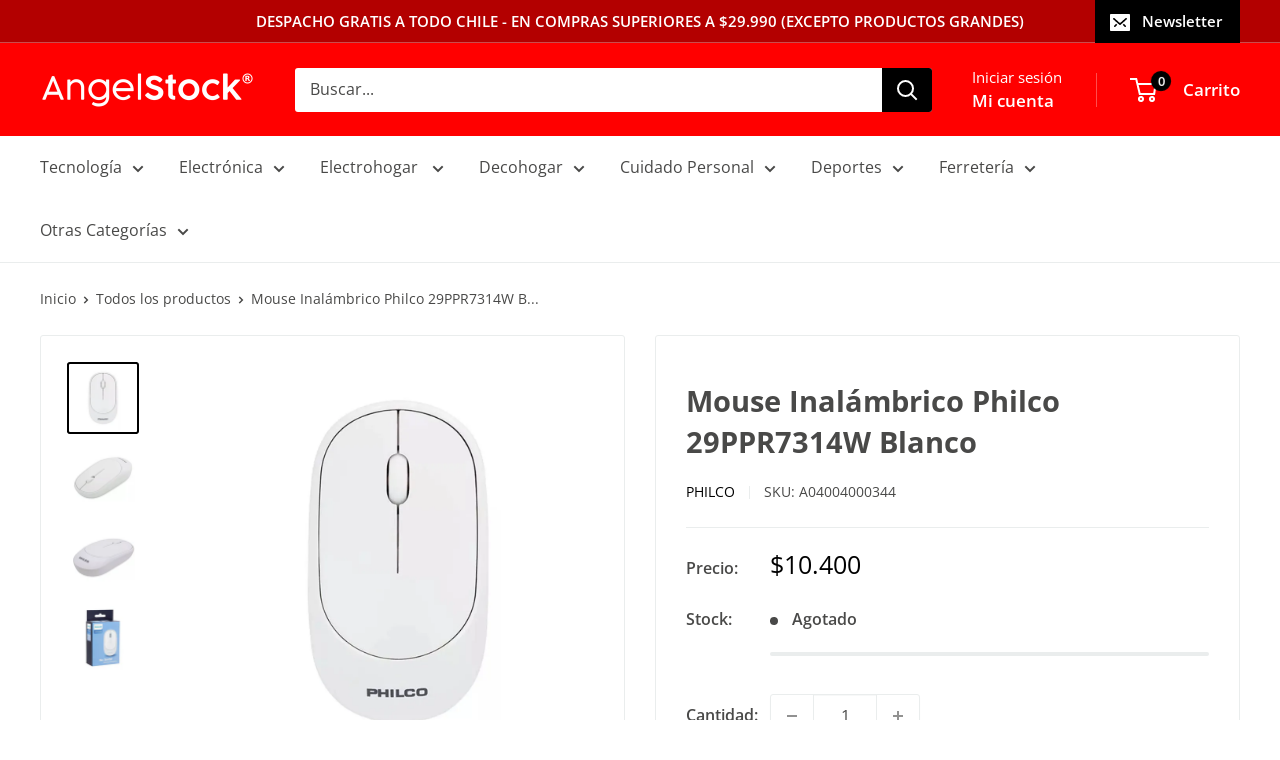

--- FILE ---
content_type: text/html; charset=utf-8
request_url: https://www.angelstock.cl/products/mouse-inalambrico-philco-29ppr7314w-blanco
body_size: 37215
content:
<!doctype html>

<html class="no-js" lang="es">
  <head>
    <meta charset="utf-8">
    <meta name="viewport" content="width=device-width, initial-scale=1.0, height=device-height, minimum-scale=1.0, maximum-scale=1.0">
    <meta name="theme-color" content="#000000">

    <title>Mouse Inalámbrico Philco 29PPR7314W Blanco</title><meta name="description" content="El mouse inalámbrico PHILCO 29PPR7314 cuenta con una conexión inalámbrica ultrarrápida de 2,4 GHz, posee una distancia de trabajo de 10mtrs y funciones con una estabilidad mucho mayor que otros ratones inalámbricos estándar. Diseño ambidiestro: elegante contorneado para una verdadera comodidad ergonómica. Agarre relaja"><link rel="canonical" href="https://www.angelstock.cl/products/mouse-inalambrico-philco-29ppr7314w-blanco"><link rel="shortcut icon" href="//www.angelstock.cl/cdn/shop/files/Isologo_AngelStock_96x96.png?v=1718305540" type="image/png"><link rel="preload" as="style" href="//www.angelstock.cl/cdn/shop/t/3/assets/theme.css?v=114081563123193615381741967464">
    <link rel="preload" as="script" href="//www.angelstock.cl/cdn/shop/t/3/assets/theme.js?v=1815320689903517791741967464">
    <link rel="preconnect" href="https://cdn.shopify.com">
    <link rel="preconnect" href="https://fonts.shopifycdn.com">
    <link rel="dns-prefetch" href="https://productreviews.shopifycdn.com">
    <link rel="dns-prefetch" href="https://ajax.googleapis.com">
    <link rel="dns-prefetch" href="https://maps.googleapis.com">
    <link rel="dns-prefetch" href="https://maps.gstatic.com">

    <meta property="og:type" content="product">
  <meta property="og:title" content="Mouse Inalámbrico Philco 29PPR7314W Blanco"><meta property="og:image" content="http://www.angelstock.cl/cdn/shop/files/MouseInalambricoPhilco29PPR7314WBlancoA04004000344_3.webp?v=1713361864">
    <meta property="og:image:secure_url" content="https://www.angelstock.cl/cdn/shop/files/MouseInalambricoPhilco29PPR7314WBlancoA04004000344_3.webp?v=1713361864">
    <meta property="og:image:width" content="1000">
    <meta property="og:image:height" content="1000">
    <meta property="product:availability" content="out of stock"><meta property="product:price:amount" content="10,400">
  <meta property="product:price:currency" content="CLP"><meta property="og:description" content="El mouse inalámbrico PHILCO 29PPR7314 cuenta con una conexión inalámbrica ultrarrápida de 2,4 GHz, posee una distancia de trabajo de 10mtrs y funciones con una estabilidad mucho mayor que otros ratones inalámbricos estándar. Diseño ambidiestro: elegante contorneado para una verdadera comodidad ergonómica. Agarre relaja"><meta property="og:url" content="https://www.angelstock.cl/products/mouse-inalambrico-philco-29ppr7314w-blanco">
<meta property="og:site_name" content="AngelStock"><meta name="twitter:card" content="summary"><meta name="twitter:title" content="Mouse Inalámbrico Philco 29PPR7314W Blanco">
  <meta name="twitter:description" content="El mouse inalámbrico PHILCO 29PPR7314 cuenta con una conexión inalámbrica ultrarrápida de 2,4 GHz, posee una distancia de trabajo de 10mtrs y funciones con una estabilidad mucho mayor que otros ratones inalámbricos estándar. Diseño ambidiestro: elegante contorneado para una verdadera comodidad ergonómica. Agarre relajado con menos estrés. Este ratón inalámbrico para ordenador es perfectamente simétrico y puede ser manejado de forma natural por usuarios zurdos o diestros. Rendimiento suave: los clics son suaves, silenciosos, pero satisfactorios y responden. Es el mejor ratón de ordenador, esencial para el hogar, la oficina o los viajes. Características del producto: Marca: Philco Modelo: 29PPR7314W Color: Blanco Mouse inalámbrico 2.4G DPI: 1200 Distancia inalámbrica: 10M Vida útil: 3 millones de veces Fuerza clave: 65 ± 5g Tensión / corriente nominal: DC1.5V = 15mA Fuente de alimentación: 1 * batería AA Sistema de soporte: Win 7 /">
  <meta name="twitter:image" content="https://www.angelstock.cl/cdn/shop/files/MouseInalambricoPhilco29PPR7314WBlancoA04004000344_3_600x600_crop_center.webp?v=1713361864">
    <link rel="preload" href="//www.angelstock.cl/cdn/fonts/open_sans/opensans_n7.a9393be1574ea8606c68f4441806b2711d0d13e4.woff2" as="font" type="font/woff2" crossorigin><link rel="preload" href="//www.angelstock.cl/cdn/fonts/open_sans/opensans_n4.c32e4d4eca5273f6d4ee95ddf54b5bbb75fc9b61.woff2" as="font" type="font/woff2" crossorigin><style>
  @font-face {
  font-family: "Open Sans";
  font-weight: 700;
  font-style: normal;
  font-display: swap;
  src: url("//www.angelstock.cl/cdn/fonts/open_sans/opensans_n7.a9393be1574ea8606c68f4441806b2711d0d13e4.woff2") format("woff2"),
       url("//www.angelstock.cl/cdn/fonts/open_sans/opensans_n7.7b8af34a6ebf52beb1a4c1d8c73ad6910ec2e553.woff") format("woff");
}

  @font-face {
  font-family: "Open Sans";
  font-weight: 400;
  font-style: normal;
  font-display: swap;
  src: url("//www.angelstock.cl/cdn/fonts/open_sans/opensans_n4.c32e4d4eca5273f6d4ee95ddf54b5bbb75fc9b61.woff2") format("woff2"),
       url("//www.angelstock.cl/cdn/fonts/open_sans/opensans_n4.5f3406f8d94162b37bfa232b486ac93ee892406d.woff") format("woff");
}

@font-face {
  font-family: "Open Sans";
  font-weight: 600;
  font-style: normal;
  font-display: swap;
  src: url("//www.angelstock.cl/cdn/fonts/open_sans/opensans_n6.15aeff3c913c3fe570c19cdfeed14ce10d09fb08.woff2") format("woff2"),
       url("//www.angelstock.cl/cdn/fonts/open_sans/opensans_n6.14bef14c75f8837a87f70ce22013cb146ee3e9f3.woff") format("woff");
}

@font-face {
  font-family: "Open Sans";
  font-weight: 700;
  font-style: italic;
  font-display: swap;
  src: url("//www.angelstock.cl/cdn/fonts/open_sans/opensans_i7.916ced2e2ce15f7fcd95d196601a15e7b89ee9a4.woff2") format("woff2"),
       url("//www.angelstock.cl/cdn/fonts/open_sans/opensans_i7.99a9cff8c86ea65461de497ade3d515a98f8b32a.woff") format("woff");
}


  @font-face {
  font-family: "Open Sans";
  font-weight: 700;
  font-style: normal;
  font-display: swap;
  src: url("//www.angelstock.cl/cdn/fonts/open_sans/opensans_n7.a9393be1574ea8606c68f4441806b2711d0d13e4.woff2") format("woff2"),
       url("//www.angelstock.cl/cdn/fonts/open_sans/opensans_n7.7b8af34a6ebf52beb1a4c1d8c73ad6910ec2e553.woff") format("woff");
}

  @font-face {
  font-family: "Open Sans";
  font-weight: 400;
  font-style: italic;
  font-display: swap;
  src: url("//www.angelstock.cl/cdn/fonts/open_sans/opensans_i4.6f1d45f7a46916cc95c694aab32ecbf7509cbf33.woff2") format("woff2"),
       url("//www.angelstock.cl/cdn/fonts/open_sans/opensans_i4.4efaa52d5a57aa9a57c1556cc2b7465d18839daa.woff") format("woff");
}

  @font-face {
  font-family: "Open Sans";
  font-weight: 700;
  font-style: italic;
  font-display: swap;
  src: url("//www.angelstock.cl/cdn/fonts/open_sans/opensans_i7.916ced2e2ce15f7fcd95d196601a15e7b89ee9a4.woff2") format("woff2"),
       url("//www.angelstock.cl/cdn/fonts/open_sans/opensans_i7.99a9cff8c86ea65461de497ade3d515a98f8b32a.woff") format("woff");
}


  :root {
    --default-text-font-size : 15px;
    --base-text-font-size    : 16px;
    --heading-font-family    : "Open Sans", sans-serif;
    --heading-font-weight    : 700;
    --heading-font-style     : normal;
    --text-font-family       : "Open Sans", sans-serif;
    --text-font-weight       : 400;
    --text-font-style        : normal;
    --text-font-bolder-weight: 600;
    --text-link-decoration   : underline;

    --text-color               : #494948;
    --text-color-rgb           : 73, 73, 72;
    --heading-color            : #494948;
    --border-color             : #eaeded;
    --border-color-rgb         : 234, 237, 237;
    --form-border-color        : #dce1e1;
    --accent-color             : #000000;
    --accent-color-rgb         : 0, 0, 0;
    --link-color               : #494948;
    --link-color-hover         : #222222;
    --background               : #ffffff;
    --secondary-background     : #ffffff;
    --secondary-background-rgb : 255, 255, 255;
    --accent-background        : rgba(0, 0, 0, 0.08);

    --input-background: #ffffff;

    --error-color       : #ff0000;
    --error-background  : rgba(255, 0, 0, 0.07);
    --success-color     : #00aa00;
    --success-background: rgba(0, 170, 0, 0.11);

    --primary-button-background      : #eaeded;
    --primary-button-background-rgb  : 234, 237, 237;
    --primary-button-text-color      : #494948;
    --secondary-button-background    : #008a00;
    --secondary-button-background-rgb: 0, 138, 0;
    --secondary-button-text-color    : #ffffff;

    --header-background      : #ff0000;
    --header-text-color      : #ffffff;
    --header-light-text-color: #ffffff;
    --header-border-color    : rgba(255, 255, 255, 0.3);
    --header-accent-color    : #000000;

    --footer-background-color:    #f3f5f6;
    --footer-heading-text-color:  #494948;
    --footer-body-text-color:     #494948;
    --footer-body-text-color-rgb: 73, 73, 72;
    --footer-accent-color:        #ffffff;
    --footer-accent-color-rgb:    255, 255, 255;
    --footer-border:              none;
    
    --flickity-arrow-color: #b3bebe;--product-on-sale-accent           : #ee0000;
    --product-on-sale-accent-rgb       : 238, 0, 0;
    --product-on-sale-color            : #ffffff;
    --product-in-stock-color           : #008a00;
    --product-low-stock-color          : #ee0000;
    --product-sold-out-color           : #8a9297;
    --product-custom-label-1-background: #008a00;
    --product-custom-label-1-color     : #ffffff;
    --product-custom-label-2-background: #00a500;
    --product-custom-label-2-color     : #ffffff;
    --product-review-star-color        : #ffbd00;

    --mobile-container-gutter : 20px;
    --desktop-container-gutter: 40px;

    /* Shopify related variables */
    --payment-terms-background-color: #ffffff;
  }
</style>

<script>
  // IE11 does not have support for CSS variables, so we have to polyfill them
  if (!(((window || {}).CSS || {}).supports && window.CSS.supports('(--a: 0)'))) {
    const script = document.createElement('script');
    script.type = 'text/javascript';
    script.src = 'https://cdn.jsdelivr.net/npm/css-vars-ponyfill@2';
    script.onload = function() {
      cssVars({});
    };

    document.getElementsByTagName('head')[0].appendChild(script);
  }
</script>


    <script>window.performance && window.performance.mark && window.performance.mark('shopify.content_for_header.start');</script><meta name="google-site-verification" content="2JxyVBz3qUGrsLQ0-H-IJb_q5W6rZVfhebBp1mNoDIs">
<meta id="shopify-digital-wallet" name="shopify-digital-wallet" content="/69244289279/digital_wallets/dialog">
<meta name="shopify-checkout-api-token" content="e0994cac40323b9ebdd7e431ffccd372">
<meta id="in-context-paypal-metadata" data-shop-id="69244289279" data-venmo-supported="false" data-environment="production" data-locale="es_ES" data-paypal-v4="true" data-currency="CLP">
<link rel="alternate" type="application/json+oembed" href="https://www.angelstock.cl/products/mouse-inalambrico-philco-29ppr7314w-blanco.oembed">
<script async="async" src="/checkouts/internal/preloads.js?locale=es-CL"></script>
<script id="shopify-features" type="application/json">{"accessToken":"e0994cac40323b9ebdd7e431ffccd372","betas":["rich-media-storefront-analytics"],"domain":"www.angelstock.cl","predictiveSearch":true,"shopId":69244289279,"locale":"es"}</script>
<script>var Shopify = Shopify || {};
Shopify.shop = "759e19-32.myshopify.com";
Shopify.locale = "es";
Shopify.currency = {"active":"CLP","rate":"1.0"};
Shopify.country = "CL";
Shopify.theme = {"name":"Warehouse","id":149218689279,"schema_name":"Warehouse","schema_version":"6.3.0","theme_store_id":871,"role":"main"};
Shopify.theme.handle = "null";
Shopify.theme.style = {"id":null,"handle":null};
Shopify.cdnHost = "www.angelstock.cl/cdn";
Shopify.routes = Shopify.routes || {};
Shopify.routes.root = "/";</script>
<script type="module">!function(o){(o.Shopify=o.Shopify||{}).modules=!0}(window);</script>
<script>!function(o){function n(){var o=[];function n(){o.push(Array.prototype.slice.apply(arguments))}return n.q=o,n}var t=o.Shopify=o.Shopify||{};t.loadFeatures=n(),t.autoloadFeatures=n()}(window);</script>
<script id="shop-js-analytics" type="application/json">{"pageType":"product"}</script>
<script defer="defer" async type="module" src="//www.angelstock.cl/cdn/shopifycloud/shop-js/modules/v2/client.init-shop-cart-sync_BFpxDrjM.es.esm.js"></script>
<script defer="defer" async type="module" src="//www.angelstock.cl/cdn/shopifycloud/shop-js/modules/v2/chunk.common_CnP21gUX.esm.js"></script>
<script defer="defer" async type="module" src="//www.angelstock.cl/cdn/shopifycloud/shop-js/modules/v2/chunk.modal_D61HrJrg.esm.js"></script>
<script type="module">
  await import("//www.angelstock.cl/cdn/shopifycloud/shop-js/modules/v2/client.init-shop-cart-sync_BFpxDrjM.es.esm.js");
await import("//www.angelstock.cl/cdn/shopifycloud/shop-js/modules/v2/chunk.common_CnP21gUX.esm.js");
await import("//www.angelstock.cl/cdn/shopifycloud/shop-js/modules/v2/chunk.modal_D61HrJrg.esm.js");

  window.Shopify.SignInWithShop?.initShopCartSync?.({"fedCMEnabled":true,"windoidEnabled":true});

</script>
<script>(function() {
  var isLoaded = false;
  function asyncLoad() {
    if (isLoaded) return;
    isLoaded = true;
    var urls = ["https:\/\/759e19-32.myshopify.com\/apps\/delivery\/delivery_coder.js?t=1712007327.077\u0026n=570718869\u0026shop=759e19-32.myshopify.com","https:\/\/loox.io\/widget\/BRAftAU8rz\/loox.1712007849341.js?shop=759e19-32.myshopify.com"];
    for (var i = 0; i < urls.length; i++) {
      var s = document.createElement('script');
      s.type = 'text/javascript';
      s.async = true;
      s.src = urls[i];
      var x = document.getElementsByTagName('script')[0];
      x.parentNode.insertBefore(s, x);
    }
  };
  if(window.attachEvent) {
    window.attachEvent('onload', asyncLoad);
  } else {
    window.addEventListener('load', asyncLoad, false);
  }
})();</script>
<script id="__st">var __st={"a":69244289279,"offset":-10800,"reqid":"98545593-1008-4bbe-a837-07a9c671c216-1769899956","pageurl":"www.angelstock.cl\/products\/mouse-inalambrico-philco-29ppr7314w-blanco","u":"4ae28eaef568","p":"product","rtyp":"product","rid":8531287998719};</script>
<script>window.ShopifyPaypalV4VisibilityTracking = true;</script>
<script id="captcha-bootstrap">!function(){'use strict';const t='contact',e='account',n='new_comment',o=[[t,t],['blogs',n],['comments',n],[t,'customer']],c=[[e,'customer_login'],[e,'guest_login'],[e,'recover_customer_password'],[e,'create_customer']],r=t=>t.map((([t,e])=>`form[action*='/${t}']:not([data-nocaptcha='true']) input[name='form_type'][value='${e}']`)).join(','),a=t=>()=>t?[...document.querySelectorAll(t)].map((t=>t.form)):[];function s(){const t=[...o],e=r(t);return a(e)}const i='password',u='form_key',d=['recaptcha-v3-token','g-recaptcha-response','h-captcha-response',i],f=()=>{try{return window.sessionStorage}catch{return}},m='__shopify_v',_=t=>t.elements[u];function p(t,e,n=!1){try{const o=window.sessionStorage,c=JSON.parse(o.getItem(e)),{data:r}=function(t){const{data:e,action:n}=t;return t[m]||n?{data:e,action:n}:{data:t,action:n}}(c);for(const[e,n]of Object.entries(r))t.elements[e]&&(t.elements[e].value=n);n&&o.removeItem(e)}catch(o){console.error('form repopulation failed',{error:o})}}const l='form_type',E='cptcha';function T(t){t.dataset[E]=!0}const w=window,h=w.document,L='Shopify',v='ce_forms',y='captcha';let A=!1;((t,e)=>{const n=(g='f06e6c50-85a8-45c8-87d0-21a2b65856fe',I='https://cdn.shopify.com/shopifycloud/storefront-forms-hcaptcha/ce_storefront_forms_captcha_hcaptcha.v1.5.2.iife.js',D={infoText:'Protegido por hCaptcha',privacyText:'Privacidad',termsText:'Términos'},(t,e,n)=>{const o=w[L][v],c=o.bindForm;if(c)return c(t,g,e,D).then(n);var r;o.q.push([[t,g,e,D],n]),r=I,A||(h.body.append(Object.assign(h.createElement('script'),{id:'captcha-provider',async:!0,src:r})),A=!0)});var g,I,D;w[L]=w[L]||{},w[L][v]=w[L][v]||{},w[L][v].q=[],w[L][y]=w[L][y]||{},w[L][y].protect=function(t,e){n(t,void 0,e),T(t)},Object.freeze(w[L][y]),function(t,e,n,w,h,L){const[v,y,A,g]=function(t,e,n){const i=e?o:[],u=t?c:[],d=[...i,...u],f=r(d),m=r(i),_=r(d.filter((([t,e])=>n.includes(e))));return[a(f),a(m),a(_),s()]}(w,h,L),I=t=>{const e=t.target;return e instanceof HTMLFormElement?e:e&&e.form},D=t=>v().includes(t);t.addEventListener('submit',(t=>{const e=I(t);if(!e)return;const n=D(e)&&!e.dataset.hcaptchaBound&&!e.dataset.recaptchaBound,o=_(e),c=g().includes(e)&&(!o||!o.value);(n||c)&&t.preventDefault(),c&&!n&&(function(t){try{if(!f())return;!function(t){const e=f();if(!e)return;const n=_(t);if(!n)return;const o=n.value;o&&e.removeItem(o)}(t);const e=Array.from(Array(32),(()=>Math.random().toString(36)[2])).join('');!function(t,e){_(t)||t.append(Object.assign(document.createElement('input'),{type:'hidden',name:u})),t.elements[u].value=e}(t,e),function(t,e){const n=f();if(!n)return;const o=[...t.querySelectorAll(`input[type='${i}']`)].map((({name:t})=>t)),c=[...d,...o],r={};for(const[a,s]of new FormData(t).entries())c.includes(a)||(r[a]=s);n.setItem(e,JSON.stringify({[m]:1,action:t.action,data:r}))}(t,e)}catch(e){console.error('failed to persist form',e)}}(e),e.submit())}));const S=(t,e)=>{t&&!t.dataset[E]&&(n(t,e.some((e=>e===t))),T(t))};for(const o of['focusin','change'])t.addEventListener(o,(t=>{const e=I(t);D(e)&&S(e,y())}));const B=e.get('form_key'),M=e.get(l),P=B&&M;t.addEventListener('DOMContentLoaded',(()=>{const t=y();if(P)for(const e of t)e.elements[l].value===M&&p(e,B);[...new Set([...A(),...v().filter((t=>'true'===t.dataset.shopifyCaptcha))])].forEach((e=>S(e,t)))}))}(h,new URLSearchParams(w.location.search),n,t,e,['guest_login'])})(!0,!0)}();</script>
<script integrity="sha256-4kQ18oKyAcykRKYeNunJcIwy7WH5gtpwJnB7kiuLZ1E=" data-source-attribution="shopify.loadfeatures" defer="defer" src="//www.angelstock.cl/cdn/shopifycloud/storefront/assets/storefront/load_feature-a0a9edcb.js" crossorigin="anonymous"></script>
<script data-source-attribution="shopify.dynamic_checkout.dynamic.init">var Shopify=Shopify||{};Shopify.PaymentButton=Shopify.PaymentButton||{isStorefrontPortableWallets:!0,init:function(){window.Shopify.PaymentButton.init=function(){};var t=document.createElement("script");t.src="https://www.angelstock.cl/cdn/shopifycloud/portable-wallets/latest/portable-wallets.es.js",t.type="module",document.head.appendChild(t)}};
</script>
<script data-source-attribution="shopify.dynamic_checkout.buyer_consent">
  function portableWalletsHideBuyerConsent(e){var t=document.getElementById("shopify-buyer-consent"),n=document.getElementById("shopify-subscription-policy-button");t&&n&&(t.classList.add("hidden"),t.setAttribute("aria-hidden","true"),n.removeEventListener("click",e))}function portableWalletsShowBuyerConsent(e){var t=document.getElementById("shopify-buyer-consent"),n=document.getElementById("shopify-subscription-policy-button");t&&n&&(t.classList.remove("hidden"),t.removeAttribute("aria-hidden"),n.addEventListener("click",e))}window.Shopify?.PaymentButton&&(window.Shopify.PaymentButton.hideBuyerConsent=portableWalletsHideBuyerConsent,window.Shopify.PaymentButton.showBuyerConsent=portableWalletsShowBuyerConsent);
</script>
<script>
  function portableWalletsCleanup(e){e&&e.src&&console.error("Failed to load portable wallets script "+e.src);var t=document.querySelectorAll("shopify-accelerated-checkout .shopify-payment-button__skeleton, shopify-accelerated-checkout-cart .wallet-cart-button__skeleton"),e=document.getElementById("shopify-buyer-consent");for(let e=0;e<t.length;e++)t[e].remove();e&&e.remove()}function portableWalletsNotLoadedAsModule(e){e instanceof ErrorEvent&&"string"==typeof e.message&&e.message.includes("import.meta")&&"string"==typeof e.filename&&e.filename.includes("portable-wallets")&&(window.removeEventListener("error",portableWalletsNotLoadedAsModule),window.Shopify.PaymentButton.failedToLoad=e,"loading"===document.readyState?document.addEventListener("DOMContentLoaded",window.Shopify.PaymentButton.init):window.Shopify.PaymentButton.init())}window.addEventListener("error",portableWalletsNotLoadedAsModule);
</script>

<script type="module" src="https://www.angelstock.cl/cdn/shopifycloud/portable-wallets/latest/portable-wallets.es.js" onError="portableWalletsCleanup(this)" crossorigin="anonymous"></script>
<script nomodule>
  document.addEventListener("DOMContentLoaded", portableWalletsCleanup);
</script>

<link id="shopify-accelerated-checkout-styles" rel="stylesheet" media="screen" href="https://www.angelstock.cl/cdn/shopifycloud/portable-wallets/latest/accelerated-checkout-backwards-compat.css" crossorigin="anonymous">
<style id="shopify-accelerated-checkout-cart">
        #shopify-buyer-consent {
  margin-top: 1em;
  display: inline-block;
  width: 100%;
}

#shopify-buyer-consent.hidden {
  display: none;
}

#shopify-subscription-policy-button {
  background: none;
  border: none;
  padding: 0;
  text-decoration: underline;
  font-size: inherit;
  cursor: pointer;
}

#shopify-subscription-policy-button::before {
  box-shadow: none;
}

      </style>

<script>window.performance && window.performance.mark && window.performance.mark('shopify.content_for_header.end');</script>

    <link rel="stylesheet" href="//www.angelstock.cl/cdn/shop/t/3/assets/theme.css?v=114081563123193615381741967464">

    <script type="application/ld+json">{"@context":"http:\/\/schema.org\/","@id":"\/products\/mouse-inalambrico-philco-29ppr7314w-blanco#product","@type":"Product","brand":{"@type":"Brand","name":"Philco"},"category":"","description":"El mouse inalámbrico PHILCO 29PPR7314 cuenta con una conexión inalámbrica ultrarrápida de 2,4 GHz, posee una distancia de trabajo de 10mtrs y funciones con una estabilidad mucho mayor que otros ratones inalámbricos estándar.\nDiseño ambidiestro: elegante contorneado para una verdadera comodidad ergonómica. Agarre relajado con menos estrés. Este ratón inalámbrico para ordenador es perfectamente simétrico y puede ser manejado de forma natural por usuarios zurdos o diestros. Rendimiento suave: los clics son suaves, silenciosos, pero satisfactorios y responden. Es el mejor ratón de ordenador, esencial para el hogar, la oficina o los viajes.\nCaracterísticas del producto:\n\nMarca: Philco\nModelo: 29PPR7314W\nColor: Blanco\nMouse inalámbrico 2.4G\nDPI: 1200\nDistancia inalámbrica: 10M\nVida útil: 3 millones de veces\nFuerza clave: 65 ± 5g\nTensión \/ corriente nominal: DC1.5V = 15mA\nFuente de alimentación: 1 * batería AA\nSistema de soporte: Win 7 \/ 8 \/10\n","gtin":"2977773149299","image":"https:\/\/www.angelstock.cl\/cdn\/shop\/files\/MouseInalambricoPhilco29PPR7314WBlancoA04004000344_3.webp?v=1713361864\u0026width=1920","name":"Mouse Inalámbrico Philco 29PPR7314W Blanco","offers":{"@id":"\/products\/mouse-inalambrico-philco-29ppr7314w-blanco?variant=45258718150911#offer","@type":"Offer","availability":"http:\/\/schema.org\/OutOfStock","price":"10400","priceCurrency":"CLP","url":"https:\/\/www.angelstock.cl\/products\/mouse-inalambrico-philco-29ppr7314w-blanco?variant=45258718150911"},"sku":"A04004000344","url":"https:\/\/www.angelstock.cl\/products\/mouse-inalambrico-philco-29ppr7314w-blanco"}</script><script type="application/ld+json">
  {
    "@context": "https://schema.org",
    "@type": "BreadcrumbList",
    "itemListElement": [{
        "@type": "ListItem",
        "position": 1,
        "name": "Inicio",
        "item": "https://www.angelstock.cl"
      },{
            "@type": "ListItem",
            "position": 2,
            "name": "Mouse Inalámbrico Philco 29PPR7314W Blanco",
            "item": "https://www.angelstock.cl/products/mouse-inalambrico-philco-29ppr7314w-blanco"
          }]
  }
</script>

    <script>
      // This allows to expose several variables to the global scope, to be used in scripts
      window.theme = {
        pageType: "product",
        cartCount: 0,
        moneyFormat: "${{amount_no_decimals}}",
        moneyWithCurrencyFormat: "${{amount_no_decimals}} CLP",
        currencyCodeEnabled: false,
        showDiscount: true,
        discountMode: "saving",
        cartType: "drawer"
      };

      window.routes = {
        rootUrl: "\/",
        rootUrlWithoutSlash: '',
        cartUrl: "\/cart",
        cartAddUrl: "\/cart\/add",
        cartChangeUrl: "\/cart\/change",
        searchUrl: "\/search",
        productRecommendationsUrl: "\/recommendations\/products"
      };

      window.languages = {
        productRegularPrice: "Precio habitual",
        productSalePrice: "Precio de venta",
        collectionOnSaleLabel: "Ahorrar {{savings}}",
        productFormUnavailable: "No disponible",
        productFormAddToCart: "Añadir al carrito",
        productFormPreOrder: "Reservar",
        productFormSoldOut: "Agotado",
        productAdded: "El producto ha sido añadido al carrito",
        productAddedShort: "Añadido !",
        shippingEstimatorNoResults: "No se pudo encontrar envío para su dirección.",
        shippingEstimatorOneResult: "Hay una tarifa de envío para su dirección :",
        shippingEstimatorMultipleResults: "Hay {{count}} tarifas de envío para su dirección :",
        shippingEstimatorErrors: "Hay algunos errores :"
      };

      document.documentElement.className = document.documentElement.className.replace('no-js', 'js');
    </script><script src="//www.angelstock.cl/cdn/shop/t/3/assets/theme.js?v=1815320689903517791741967464" defer></script>
    <script src="//www.angelstock.cl/cdn/shop/t/3/assets/custom.js?v=102476495355921946141741967464" defer></script><script>
        (function () {
          window.onpageshow = function() {
            // We force re-freshing the cart content onpageshow, as most browsers will serve a cache copy when hitting the
            // back button, which cause staled data
            document.documentElement.dispatchEvent(new CustomEvent('cart:refresh', {
              bubbles: true,
              detail: {scrollToTop: false}
            }));
          };
        })();
      </script><!-- BEGIN app block: shopify://apps/c-edd-estimated-delivery-date/blocks/app_setting/4a0685bc-c234-45b2-8382-5ad6a8e3e3fd --><script>
    window.deliveryCommon = window.deliveryCommon || {};
    window.deliveryCommon.setting = {};
    Object.assign(window.deliveryCommon.setting, {
        "shop_currency_code__ed": 'CLP' || 'USD',
        "shop_locale_code__ed": 'es' || 'en',
        "shop_domain__ed":  '759e19-32.myshopify.com',
        "product_available__ed": 'false',
        "product_id__ed": '8531287998719'
    });
    window.deliveryED = window.deliveryED || {};
    window.deliveryED.setting = {};
    Object.assign(window.deliveryED.setting, {
        "delivery__app_setting": {"main_delivery_setting":{"is_active":1,"order_delivery_info":"\u003cp\u003e\u003cspan style=\"font-size:16px\"\u003eLlega\u003cstrong\u003e\u003cspan style=\"color:#61a951\"\u003e {today_and_tomorrow} {order_delivered_minimum_date}\u003c\/span\u003e\u003c\/strong\u003e\u003c\/span\u003e\u003c\/p\u003e\u003cp\u003e\u003cspan style=\"font-size:14px\"\u003e\u003cspan style=\"line-height:1.2\"\u003eComprando dentro de las próximas \u003cstrong\u003e{cutoff_time}\u003c\/strong\u003e\u003c\/span\u003e\u003c\/span\u003e\u003c\/p\u003e\u003cp\u003e\u003cspan style=\"color:#ffffff\"\u003e00\u003c\/span\u003e\u003c\/p\u003e\u003cp\u003e\u003cspan style=\"font-size:16px\"\u003eSi eres de \u003cstrong\u003eRegión\u003c\/strong\u003e llega entre el \u003cstrong\u003e\u003cspan style=\"color:#61a951\"\u003e{order_ready_minimum_date}\u003c\/span\u003e\u003c\/strong\u003e y \u003cstrong\u003e\u003cspan style=\"color:#61a951\"\u003e{order_ready_maximum_date} \u003c\/span\u003e\u003c\/strong\u003e\u003c\/span\u003e\u003c\/p\u003e\u003cp\u003e\u003cspan style=\"font-size:12px\"\u003e\u003cspan style=\"line-height:1\"\u003eVer más formas de entrega\u003c\/span\u003e\u003c\/span\u003e\u003c\/p\u003e\u003cp\u003e\u003cspan style=\"color:#ffffff\"\u003e00\u003c\/span\u003e\u003c\/p\u003e\u003cp\u003e\u003cstrong\u003e\u003cspan style=\"color:#61a951\"\u003eRetira gratis\u003c\/span\u003e\u003c\/strong\u003e en bodega\u003c\/p\u003e","is_ignore_out_of_stock":0,"out_of_stock_mode":1,"out_of_stock_info":"\u003cp\u003e\u003c\/p\u003e","order_progress_bar_mode":1,"order_progress_setting":{"ordered":{"svg_number":0,"title":"Ordered","tips_description":"After you place the order, we will need 1-3 days to prepare the shipment"},"order_ready":{"svg_number":4,"is_active":1,"title":"Order Ready","date_title":"{order_ready_minimum_date} - {order_ready_maximum_date}","tips_description":"Orders will start to be shipped"},"order_delivered":{"svg_number":10,"title":"Delivered","date_title":"{order_delivered_minimum_date} - {order_delivered_maximum_date}","tips_description":"Estimated arrival date range：{order_delivered_minimum_date} - {order_delivered_maximum_date}"}},"order_delivery_work_week":[1,1,1,1,1,1,1],"order_delivery_day_range":[0,1],"order_delivery_calc_method":0,"order_ready_work_week":[0,1,1,1,1,1,1],"order_ready_day_range":[2,6],"order_ready_calc_method":0,"holiday":["2024-12-31","2025-01-01"],"order_delivery_date_format":18,"delivery_date_custom_format":"{day} de {month_local}","delivery_date_format_zero":1,"delivery_date_format_month_translate":["Enero","Febrero","Marzo","Abril","Mayo","Junio","Julio","Agosto","Septiembre","Octubre","Noviembre","Diciembre"],"delivery_date_format_week_translate":["Lunes","Martes","Miércoles","Jueves","Viernes","Sábado","Domingo"],"order_delivery_countdown_format":16,"delivery_countdown_custom_format":"{hours} {hours_local} {minutes} {minutes_local} {seconds} {seconds_local}","countdown_format_translate":["H","M","S"],"delivery_countdown_format_zero":0,"countdown_cutoff_hour":11,"countdown_cutoff_minute":59,"countdown_cutoff_advanced_enable":1,"countdown_cutoff_advanced":[[15,59],[16,59],[16,59],[16,59],[16,59],[16,59],[15,59]],"countdown_mode":2,"after_deadline_hide_widget":0,"timezone_mode":1,"timezone":-3,"todayandtomorrow":[{"lan_code":"en","lan_name":"English","left":"Hoy","right":"Mañana"}],"translate_country_name":[],"widget_layout_mode":2,"widget_placement_method":1,"widget_placement_position":0,"widget_placement_page":1,"widget_margin":[10,0,0,0],"message_text_widget_appearance_setting":{"border":{"border_width":0,"border_radius":4,"border_line":1},"color":{"text_color":"#000000","background_color":"#FFFFFF","border_color":"#E2E2E2"},"other":{"margin":[0,0,15,-8],"padding":[15,8,15,9]}},"progress_bar_widget_appearance_setting":{"color":{"basic":{"icon_color":"#ffffff","icon_background_color":"#FFFFFF","order_status_title_color":"#000000","date_title_color":"#000000"},"advanced":{"order_status_title_color":"#000000","progress_line_color":"#000000","date_title_color":"#000000","description_tips_background_color":"#000000","icon_background_color":"#FF003B","icon_color":"#FFFFFF","description_tips_color":"#FFFFFF"}},"font":{"icon_font":20,"order_status_title_font":14,"date_title_font":14,"description_tips_font":14},"other":{"margin":[10,0,0,0]}},"show_country_mode":0,"arrow_down_position":0,"country_modal_background_rgba":[0,0,0,0.5],"country_modal_appearance_setting":{"color":{"text_color":"#000000","background_color":"#FFFFFF","icon_color":"#999999","selected_color":"#f2f2f2"},"border":{"border_radius":7},"font":{"text_font":16,"icon_font":16},"other":{"width":56}},"cart_form_mode":0,"cart_form_position":0,"product_form_position":0,"out_of_stock_product_form_position":0,"cart_checkout_status":0,"cart_checkout_title":"Estimated between","cart_checkout_description":"{order_delivered_minimum_date} and {order_delivered_maximum_date}","widget_custom_css":"","replace_jq":0,"jquery_version":"1.12.0","is_ignore_cookie_cache":0,"is_show_all":0,"p_mapping":101,"product_ids":["8497866309887","8497914446079","8499242434815","8499386056959","8499418104063","8499456770303","8499580076287","8499613139199","8499623919871","8502086140159","8502097838335","8502120972543","8502140076287","8502174449919","8506465779967","8506498416895","8506509525247","8506510573823","8506513817855","8506549993727","8506553794815","8506558185727","8506560381183","8506572439807","8506575945983","8506589708543","8506599145727","8506614219007","8506644496639","8506657374463","8506676445439","8506724221183","8508914467071","8508917285119","8508922724607","8508926034175","8508929081599","8508936978687","8508942582015","8508961980671","8509048422655","8509054419199","8509076734207","8509109534975","8509118316799","8509139714303","8509157409023","8509181690111","8521603973375","8521721118975","8521851142399","8521860907263","8521864904959","8521870967039","8521880273151","8521892856063","8521899409663","8521909993727","8527386476799","8527419080959","8527474262271","8527549956351","8527558476031","8527583641855","8527595503871","8527603630335","8527620276479","8527629320447","8528092659967","8528094167295","8528097706239","8531215712511","8531262079231","8531265388799","8531276497151","8531280101631","8531287998719","8531320275199","8531326828799","8531338068223","8531463831807","8531472351487","8531476644095","8531480183039","8531484639487","8531491520767","8531494437119","8531504955647","8531506954495","8531512819967","8531519734015","8531528384767","8531541393663","8531561119999","8531590217983","8531604144383","8531648610559","8531657687295","8531681345791","8539384021247","8539386478847","8539394834687","8539398766847","8539401093375","8539404697855","8539409940735","8539415609599","8539417215231","8539420262655","8539422785791","8539519156479","8539532656895","8539548549375","8539562639615","8539570209023","8539583283455","8539637154047","8539661893887","8539677393151","8549713117439","8549717541119","8549719965951","8549741592831","8549775081727","8549795627263","8549816664319","8549824561407","8549935710463","8549941215487","8549949309183","8549964251391","8549981847807","8549987188991","8549997379839","8549999640831","8550011339007","8550040338687","8550048858367","8550069272831","8562755731711","8562773393663","8562777784575","8562781520127","8562785550591","8562805375231","8562812846335","8562826051839","8562885787903","8562902237439","8562956239103","8562994315519","8563191283967","8563268059391","8563298697471","8563316850943","8563349192959","8563370459391","8575107399935","8575781175551","8575784288511","8575787761919","8575789891839","8576218956031","8576223641855","8576230228223","8576235536639","8576240386303","8576245399807","8576251068671","8581068423423","8581072519423","8581443092735","8581513216255","8581545132287","8581583274239","8581593366783","8581762449663","8581777326335","8581802230015","8581833163007","8581838045439","8581839519999","8581849219327","8581860589823","8581877334271","8581887983871","8586779721983","8586780377343","8586784702719","8586790961407","8586813866239","8586815242495","8586831790335","8587193909503","8587270422783","8587307614463","8587368956159","8587380916479","8600761696511","8600770740479","8600775590143","8600785715455","8600820809983","8606004347135","8606098194687","8606501470463","8606709481727","8606910152959","8610515353855","8610517418239","8610518728959","8610639347967","8610689319167","8610830418175","8612701962495","8612714774783","8612724474111","8612732895487","8612738859263","8612777722111","8612780278015","8612785029375","8612788764927","8612789911807","8617866985727","8617874292991","8617899917567","8617959784703","8617990684927","8618035577087","8618059989247","8618105143551","8618301391103","8618373054719","8618387570943","8618450780415","8618466672895","8618476667135","8618527064319","8618544824575","8622277460223","8624548643071","8624578920703","8624598253823","8624614539519","8624622076159","8624650584319","8624689905919","8624693772543","8624698065151","8626548572415","8626560467199","8626566824191","8626569150719","8626577146111","8626581012735","8626583961855","8626589827327","8626591105279","8626597888255","8628747698431","8628749795583","8628756807935","8628758675711","8628760543487","8628765982975","8628767621375","8628769816831","8628775747839","8628791083263","8628793442559","8628859633919","8628862615807","8628864352511","8628867203327","8628870480127","8628875002111","8628879229183","8628880998655","8628883030271","8632391237887","8632397889791","8632404050175","8632410505471","8632414011647","8632417419519","8632425283839","8632447303935","8632453955839","8632467915007","8632469913855","8632497832191","8633602212095","8633608438015","8633627574527","8633663717631","8633693077759","8633704284415","8633721389311","8633746129151","8633763627263","8633779716351","8633791119615","8636337684735","8636359868671","8636377465087","8636391915775","8636400599295","8636428288255","8636433334527","8636440543487","8636460400895","8636470690047","8636493824255","8636523872511","8636538618111","8636542353663","8636544581887","8638739153151","8638741774591","8638743838975","8638747967743","8638751113471","8638752489727","8638755373311","8638759698687","8638764155135","8638769070335","8638770348287","8638774870271","8638783717631","8638792171775","8638795055359","8638814290175","8638817337599","8638823891199","8638831329535","8638833524991","8642058125567","8642072215807","8642083586303","8642093646079","8642102001919","8642119401727","8642138964223","8642148401407","8642197782783","8642935718143","8648420491519","8648429830399","8648443134207","8648469053695","8648478589183","8648495497471","8648501100799","8648515453183","8648550121727","8648559952127","8648569258239","8648634630399","8648639676671","8648648851711","8648734179583","8648736866559","8648753512703","8648758591743","8648759869695","8658190893311","8658211864831","8658468471039","8658504024319","8658578211071","8664296849663","8664364744959","8664400822527","8664457380095","8664552997119","8668468936959","8668489384191","8668491546879","8668512321791","8668516843775","8668523200767","8668528017663","8668536078591","8668539748607","8668543942911","8668590670079","8668605415679","8668670853375","8668677013759","8668683796735","8668687991039","8668689367295","8668701819135","8668706078975","8668707160319","8668765421823","8683639996671","8683646779647","8683660148991","8683669356799","8683672731903","8683688100095","8683751637247","8683763990783","8683769463039","8683780604159","8683792138495","8683798855935","8683809964287","8683876516095","8684463227135","8684469813503","8684473155839","8684477153535","8689998168319","8690109284607","8690112463103","8690118295807","8690121474303","8690126258431","8690133500159","8690142118143","8690148475135","8690158633215","8690162368767","8690165285119","8690166595839","8690169872639","8690173804799","8690174984447","8690177605887","8690180227327","8690182717695","8690183340287","8692558627071","8692560691455","8692565639423","8692566851839","8692567703807","8692568555775","8692570751231","8692574224639","8692576026879","8692578287871","8692579827967","8692581302527","8692582973695","8692583727359","8692585234687","8692587626751","8692591558911","8692594475263","8692596932863","8692604797183","8698342408447","8698468892927","8698595705087","8698837369087","8698935279871","8699147845887","8699460583679","8699486437631","8699544043775","8699764244735","8699798192383","8699822801151","8699878736127","8699915141375","8699926020351","8699962753279","8700048244991","8702483431679","8702532092159","8702537531647","8702547394815","8702563090687","8702587568383","8702623580415","8702628987135","8702641832191","8702657069311","8702692196607","8702768283903","8702818877695","8702868160767","8702957289727","8703033049343","8703098749183","8703115362559","8703148491007","8703160844543","8715089314047","8715174445311","8715217010943","8715223302399","8715239981311","8715276124415","8715302895871","8715331993855","8715361419519","8715375247615","8715532501247","8715537023231","8715570118911","8715577557247","8715583979775","8715588993279","8715593220351","8715616616703","8715633328383","8715642831103","8719067676927","8719077474559","8719094874367","8719150579967","8719185772799","8719209890047","8719252553983","8719357640959","8719387623679","8719486484735","8719549497599","8719562735871","8719576203519","8741903171839","8741938725119","8741950030079","8742000820479","8742015926527","8742038077695","8742047711487","8742102466815","8742112035071","8742124388607","8743036649727","8743039402239","8743049986303","8743098122495","8743116865791","8743149699327","8743162183935","8743192953087","8743209369855","8743211237631","8743218151679","8743224672511","8744546664703","8744553349375","8744558297343","8744565670143","8744568488191","8744604303615","8744621736191","8744673378559","8744857436415","8745127182591","8751830040831","8751838232831","8751860449535","8751882043647","8751922249983","8751937585407","8751974121727","8752540877055","8752557785343","8752569909503","8752576692479","8753659642111","8753748115711","8753761845503","8753784258815","8753867292927","8753928175871","8753961763071","8754009833727","8754050728191","8754069471487","8756465402111","8756472873215","8756476805375","8756481622271","8756485783807","8756487454975","8756500136191","8756523008255","8756529955071","8756536312063","8756547584255","8756549615871","8756554039551","8756557349119","8756559020287","8756562100479","8756567408895","8756572553471","8756596539647","8756617347327","8756634386687","8756636647679","8756641136895","8756642742527","8756644249855","8756648050943","8756652507391","8756660273407","8756661780735","8756666335487","8756672397567","8756675576063","8756679540991","8756681474303","8756687765759","8756691108095","8759449780479","8759463411967","8759488774399","8759496442111","8759554048255","8759576494335","8759579967743","8759586423039","8759587668223","8759590879487","8759597170943","8761715753215","8761745965311","8761755992319","8761758941439","8761763332351","8761768411391","8761792626943","8761815236863","8761932251391","8761942343935","8763272298751","8763281867007","8763287208191","8763291435263","8763312931071","8763317977343","8763326791935","8763335573759","8763346419967","8763415331071","8763419394303","8763424440575","8763428733183","8763439087871","8763458224383","8763468710143","8763477262591","8763486306559","8765271834879","8765283467519","8765288513791","8765299491071","8765309321471","8765316169983","8765328687359","8765339468031","8765397172479","8765424861439","8765434396927","8765443670271","8765450846463","8765464379647","8765481353471","8765489316095","8765494296831","8765501276415","8765517660415","8765523296511","8767126569215","8767134957823","8767142887679","8767150719231","8767176802559","8767191875839","8767227068671","8767248793855","8767304335615","8767312756991","8767344967935","8767351193855","8767364038911","8767384092927","8767394349311","8767504908543","8767536791807","8767546261759","8767556092159","8767563071743","8768833880319","8768863305983","8768865140991","8768884015359","8768889389311","8768895516927","8768905642239","8768921403647","8768926875903","8768932839679","8768937001215","8768942047487","8768950108415","8768956236031","8768958169343","8768960889087","8768963805439","8768971669759","8769015546111","8769022623999","8772284612863","8772299292927","8772306174207","8772314759423","8772328095999","8772334518527","8772342186239","8772349952255","8772368662783","8772377706751","8772412670207","8772425416959","8772448223487","8772456644863","8772480762111","8772488134911","8772573233407","8772584243455","8772593484031","8772633624831","8774987677951","8775052755199","8775062978815","8775091749119","8775129891071","8775139131647","8775149977855","8775324336383","8775333052671","8775346684159","8775401537791","8775443448063","8775448461567","8775467008255","8775506133247","8775562789119","8775573405951","8775590019327","8775610695935","8777516777727","8777527165183","8777565012223","8777598304511","8777614622975","8777624322303","8777637265663","8777718890751","8777743892735","8777763455231","8777805070591","8777926246655","8777962193151","8777993027839","8778011738367","8778180854015","8778197696767","8778206085375","8778214605055","8778224402687","8781473546495","8781483344127","8781526139135","8781561889023","8781629948159","8781684408575","8781751189759","8781789135103","8781807452415","8781855686911","8781956120831","8781961363711","8781984891135","8781994000639","8781999931647","8782003896575","8782007107839","8782017298687","8782027522303","8782038860031","8792029266175","8792045158655","8792065343743","8792079302911","8792089985279","8792118231295","8792143364351","8792172658943","8792185078015","8792193630463","8792201953535","8792215257343","8792223154431","8792256250111","8792261984511","8792268701951","8792305664255","8792316510463","8792326766847","8792333811967","8793705152767","8793720324351","8793726091519","8793740673279","8793754730751","8793759613183","8793761218815","8793766166783","8793768067327","8793775276287","8793783927039","8793825378559","8793828262143","8793831571711","8793838584063","8793844809983","8793849757951","8793850839295","8793852084479","8793854116095","8794838466815","8794843873535","8794848297215","8794854064383","8794858356991","8794878673151","8794895220991","8794904428799","8794909442303","8794916061439","8794965115135","8794994344191","8794997424383","8795094483199","8795107098879","8795116241151","8795133083903","8795149533439","8795160314111","8795167097087","8796463235327","8798314234111","8798325473535","8798521524479","8798558519551","8798569070847","8802065711359","8802071707903","8802074165503","8802079768831","8802084389119","8802088190207","8807554973951","8807557366015","8807563395327","8807603044607","8807604060415","8807616446719","8807645315327","8807737721087","8807742013695","8807744274687","8813866320127","8813871071487","8813874086143","8813888405759","8813893681407","8813897384191","8813898793215","8813906395391","8815846326527","8815858057471","8818610241791","8832600178943","8832608895231","8832613187839","8832622788863","8832637993215","8832641564927","8832649167103","8832651526399","8832653983999","8832657457407","8832659816703","8832670597375","8832674038015","8845212188927","8845889437951","8845891666175","8862968381695","8862973559039","8862981652735","8862987944191","8862996627711","8863004688639","8872345534719","8872361951487","8873874030847","8873880682751","8873882878207","8873885860095","8873888940287","8876855460095","8876866896127","8878481965311","8878493761791","8878516273407","8878542487807","8878555562239","8878564737279","8893904781567","8893945151743","8893965566207","8894523310335","8894530486527","8894541103359","8894552146175","8894556569855","8894584226047","8894647927039","8894650482943","8899228008703","8899231809791","8899240624383","8899245342975","8899248357631","8899271229695","8899290530047","8899294167295","8899303047423","8899966632191","8899993665791","8900011884799","8900025778431","8902324584703","8902337200383","8902338609407","8902342312191","8902384451839","8902389694719","8902417580287","8902421381375","8903490371839","8903512228095","8905958424831","8908150014207","8909002637567","8909007519999","8909014040831","8910988738815","8910989394175","8910989918463","8910992146687","8912203448575","8912206135551","8914994069759","8915972980991","8915977208063","8915978486015","8915983827199","8915993788671","8915994902783","8915996213503","8916033831167","8916034388223","8916035535103","8917421228287","8917425291519","8920057315583","8920058953983","8953058001151","8996401938687","9004949438719"]}},
        "delivery__pro_setting": null,
        "delivery__cate_setting": null
    });
</script>

<script src="https://cdn.shopify.com/s/files/1/0654/5637/3996/files/delivery_coder_cc698f59-3829-49b3-8fa2-f9ef0ba024af.js?v=1767391130&t=1088" defer></script>

<!-- END app block --><link href="https://cdn.shopify.com/extensions/019b80c0-5ba7-77ab-a728-75e1a0ebedc6/c-edd-estimated-delivery-date-27/assets/delivery_coder.css" rel="stylesheet" type="text/css" media="all">
<link href="https://monorail-edge.shopifysvc.com" rel="dns-prefetch">
<script>(function(){if ("sendBeacon" in navigator && "performance" in window) {try {var session_token_from_headers = performance.getEntriesByType('navigation')[0].serverTiming.find(x => x.name == '_s').description;} catch {var session_token_from_headers = undefined;}var session_cookie_matches = document.cookie.match(/_shopify_s=([^;]*)/);var session_token_from_cookie = session_cookie_matches && session_cookie_matches.length === 2 ? session_cookie_matches[1] : "";var session_token = session_token_from_headers || session_token_from_cookie || "";function handle_abandonment_event(e) {var entries = performance.getEntries().filter(function(entry) {return /monorail-edge.shopifysvc.com/.test(entry.name);});if (!window.abandonment_tracked && entries.length === 0) {window.abandonment_tracked = true;var currentMs = Date.now();var navigation_start = performance.timing.navigationStart;var payload = {shop_id: 69244289279,url: window.location.href,navigation_start,duration: currentMs - navigation_start,session_token,page_type: "product"};window.navigator.sendBeacon("https://monorail-edge.shopifysvc.com/v1/produce", JSON.stringify({schema_id: "online_store_buyer_site_abandonment/1.1",payload: payload,metadata: {event_created_at_ms: currentMs,event_sent_at_ms: currentMs}}));}}window.addEventListener('pagehide', handle_abandonment_event);}}());</script>
<script id="web-pixels-manager-setup">(function e(e,d,r,n,o){if(void 0===o&&(o={}),!Boolean(null===(a=null===(i=window.Shopify)||void 0===i?void 0:i.analytics)||void 0===a?void 0:a.replayQueue)){var i,a;window.Shopify=window.Shopify||{};var t=window.Shopify;t.analytics=t.analytics||{};var s=t.analytics;s.replayQueue=[],s.publish=function(e,d,r){return s.replayQueue.push([e,d,r]),!0};try{self.performance.mark("wpm:start")}catch(e){}var l=function(){var e={modern:/Edge?\/(1{2}[4-9]|1[2-9]\d|[2-9]\d{2}|\d{4,})\.\d+(\.\d+|)|Firefox\/(1{2}[4-9]|1[2-9]\d|[2-9]\d{2}|\d{4,})\.\d+(\.\d+|)|Chrom(ium|e)\/(9{2}|\d{3,})\.\d+(\.\d+|)|(Maci|X1{2}).+ Version\/(15\.\d+|(1[6-9]|[2-9]\d|\d{3,})\.\d+)([,.]\d+|)( \(\w+\)|)( Mobile\/\w+|) Safari\/|Chrome.+OPR\/(9{2}|\d{3,})\.\d+\.\d+|(CPU[ +]OS|iPhone[ +]OS|CPU[ +]iPhone|CPU IPhone OS|CPU iPad OS)[ +]+(15[._]\d+|(1[6-9]|[2-9]\d|\d{3,})[._]\d+)([._]\d+|)|Android:?[ /-](13[3-9]|1[4-9]\d|[2-9]\d{2}|\d{4,})(\.\d+|)(\.\d+|)|Android.+Firefox\/(13[5-9]|1[4-9]\d|[2-9]\d{2}|\d{4,})\.\d+(\.\d+|)|Android.+Chrom(ium|e)\/(13[3-9]|1[4-9]\d|[2-9]\d{2}|\d{4,})\.\d+(\.\d+|)|SamsungBrowser\/([2-9]\d|\d{3,})\.\d+/,legacy:/Edge?\/(1[6-9]|[2-9]\d|\d{3,})\.\d+(\.\d+|)|Firefox\/(5[4-9]|[6-9]\d|\d{3,})\.\d+(\.\d+|)|Chrom(ium|e)\/(5[1-9]|[6-9]\d|\d{3,})\.\d+(\.\d+|)([\d.]+$|.*Safari\/(?![\d.]+ Edge\/[\d.]+$))|(Maci|X1{2}).+ Version\/(10\.\d+|(1[1-9]|[2-9]\d|\d{3,})\.\d+)([,.]\d+|)( \(\w+\)|)( Mobile\/\w+|) Safari\/|Chrome.+OPR\/(3[89]|[4-9]\d|\d{3,})\.\d+\.\d+|(CPU[ +]OS|iPhone[ +]OS|CPU[ +]iPhone|CPU IPhone OS|CPU iPad OS)[ +]+(10[._]\d+|(1[1-9]|[2-9]\d|\d{3,})[._]\d+)([._]\d+|)|Android:?[ /-](13[3-9]|1[4-9]\d|[2-9]\d{2}|\d{4,})(\.\d+|)(\.\d+|)|Mobile Safari.+OPR\/([89]\d|\d{3,})\.\d+\.\d+|Android.+Firefox\/(13[5-9]|1[4-9]\d|[2-9]\d{2}|\d{4,})\.\d+(\.\d+|)|Android.+Chrom(ium|e)\/(13[3-9]|1[4-9]\d|[2-9]\d{2}|\d{4,})\.\d+(\.\d+|)|Android.+(UC? ?Browser|UCWEB|U3)[ /]?(15\.([5-9]|\d{2,})|(1[6-9]|[2-9]\d|\d{3,})\.\d+)\.\d+|SamsungBrowser\/(5\.\d+|([6-9]|\d{2,})\.\d+)|Android.+MQ{2}Browser\/(14(\.(9|\d{2,})|)|(1[5-9]|[2-9]\d|\d{3,})(\.\d+|))(\.\d+|)|K[Aa][Ii]OS\/(3\.\d+|([4-9]|\d{2,})\.\d+)(\.\d+|)/},d=e.modern,r=e.legacy,n=navigator.userAgent;return n.match(d)?"modern":n.match(r)?"legacy":"unknown"}(),u="modern"===l?"modern":"legacy",c=(null!=n?n:{modern:"",legacy:""})[u],f=function(e){return[e.baseUrl,"/wpm","/b",e.hashVersion,"modern"===e.buildTarget?"m":"l",".js"].join("")}({baseUrl:d,hashVersion:r,buildTarget:u}),m=function(e){var d=e.version,r=e.bundleTarget,n=e.surface,o=e.pageUrl,i=e.monorailEndpoint;return{emit:function(e){var a=e.status,t=e.errorMsg,s=(new Date).getTime(),l=JSON.stringify({metadata:{event_sent_at_ms:s},events:[{schema_id:"web_pixels_manager_load/3.1",payload:{version:d,bundle_target:r,page_url:o,status:a,surface:n,error_msg:t},metadata:{event_created_at_ms:s}}]});if(!i)return console&&console.warn&&console.warn("[Web Pixels Manager] No Monorail endpoint provided, skipping logging."),!1;try{return self.navigator.sendBeacon.bind(self.navigator)(i,l)}catch(e){}var u=new XMLHttpRequest;try{return u.open("POST",i,!0),u.setRequestHeader("Content-Type","text/plain"),u.send(l),!0}catch(e){return console&&console.warn&&console.warn("[Web Pixels Manager] Got an unhandled error while logging to Monorail."),!1}}}}({version:r,bundleTarget:l,surface:e.surface,pageUrl:self.location.href,monorailEndpoint:e.monorailEndpoint});try{o.browserTarget=l,function(e){var d=e.src,r=e.async,n=void 0===r||r,o=e.onload,i=e.onerror,a=e.sri,t=e.scriptDataAttributes,s=void 0===t?{}:t,l=document.createElement("script"),u=document.querySelector("head"),c=document.querySelector("body");if(l.async=n,l.src=d,a&&(l.integrity=a,l.crossOrigin="anonymous"),s)for(var f in s)if(Object.prototype.hasOwnProperty.call(s,f))try{l.dataset[f]=s[f]}catch(e){}if(o&&l.addEventListener("load",o),i&&l.addEventListener("error",i),u)u.appendChild(l);else{if(!c)throw new Error("Did not find a head or body element to append the script");c.appendChild(l)}}({src:f,async:!0,onload:function(){if(!function(){var e,d;return Boolean(null===(d=null===(e=window.Shopify)||void 0===e?void 0:e.analytics)||void 0===d?void 0:d.initialized)}()){var d=window.webPixelsManager.init(e)||void 0;if(d){var r=window.Shopify.analytics;r.replayQueue.forEach((function(e){var r=e[0],n=e[1],o=e[2];d.publishCustomEvent(r,n,o)})),r.replayQueue=[],r.publish=d.publishCustomEvent,r.visitor=d.visitor,r.initialized=!0}}},onerror:function(){return m.emit({status:"failed",errorMsg:"".concat(f," has failed to load")})},sri:function(e){var d=/^sha384-[A-Za-z0-9+/=]+$/;return"string"==typeof e&&d.test(e)}(c)?c:"",scriptDataAttributes:o}),m.emit({status:"loading"})}catch(e){m.emit({status:"failed",errorMsg:(null==e?void 0:e.message)||"Unknown error"})}}})({shopId: 69244289279,storefrontBaseUrl: "https://www.angelstock.cl",extensionsBaseUrl: "https://extensions.shopifycdn.com/cdn/shopifycloud/web-pixels-manager",monorailEndpoint: "https://monorail-edge.shopifysvc.com/unstable/produce_batch",surface: "storefront-renderer",enabledBetaFlags: ["2dca8a86"],webPixelsConfigList: [{"id":"720863487","configuration":"{\"pixelCode\":\"CUEISGJC77U1IEDCRTL0\"}","eventPayloadVersion":"v1","runtimeContext":"STRICT","scriptVersion":"22e92c2ad45662f435e4801458fb78cc","type":"APP","apiClientId":4383523,"privacyPurposes":["ANALYTICS","MARKETING","SALE_OF_DATA"],"dataSharingAdjustments":{"protectedCustomerApprovalScopes":["read_customer_address","read_customer_email","read_customer_name","read_customer_personal_data","read_customer_phone"]}},{"id":"498204927","configuration":"{\"config\":\"{\\\"pixel_id\\\":\\\"G-197QRGRRK9\\\",\\\"target_country\\\":\\\"CL\\\",\\\"gtag_events\\\":[{\\\"type\\\":\\\"begin_checkout\\\",\\\"action_label\\\":\\\"G-197QRGRRK9\\\"},{\\\"type\\\":\\\"search\\\",\\\"action_label\\\":\\\"G-197QRGRRK9\\\"},{\\\"type\\\":\\\"view_item\\\",\\\"action_label\\\":[\\\"G-197QRGRRK9\\\",\\\"MC-FC133QMRRK\\\"]},{\\\"type\\\":\\\"purchase\\\",\\\"action_label\\\":[\\\"G-197QRGRRK9\\\",\\\"MC-FC133QMRRK\\\"]},{\\\"type\\\":\\\"page_view\\\",\\\"action_label\\\":[\\\"G-197QRGRRK9\\\",\\\"MC-FC133QMRRK\\\"]},{\\\"type\\\":\\\"add_payment_info\\\",\\\"action_label\\\":\\\"G-197QRGRRK9\\\"},{\\\"type\\\":\\\"add_to_cart\\\",\\\"action_label\\\":\\\"G-197QRGRRK9\\\"}],\\\"enable_monitoring_mode\\\":false}\"}","eventPayloadVersion":"v1","runtimeContext":"OPEN","scriptVersion":"b2a88bafab3e21179ed38636efcd8a93","type":"APP","apiClientId":1780363,"privacyPurposes":[],"dataSharingAdjustments":{"protectedCustomerApprovalScopes":["read_customer_address","read_customer_email","read_customer_name","read_customer_personal_data","read_customer_phone"]}},{"id":"shopify-app-pixel","configuration":"{}","eventPayloadVersion":"v1","runtimeContext":"STRICT","scriptVersion":"0450","apiClientId":"shopify-pixel","type":"APP","privacyPurposes":["ANALYTICS","MARKETING"]},{"id":"shopify-custom-pixel","eventPayloadVersion":"v1","runtimeContext":"LAX","scriptVersion":"0450","apiClientId":"shopify-pixel","type":"CUSTOM","privacyPurposes":["ANALYTICS","MARKETING"]}],isMerchantRequest: false,initData: {"shop":{"name":"AngelStock","paymentSettings":{"currencyCode":"CLP"},"myshopifyDomain":"759e19-32.myshopify.com","countryCode":"CL","storefrontUrl":"https:\/\/www.angelstock.cl"},"customer":null,"cart":null,"checkout":null,"productVariants":[{"price":{"amount":10400.0,"currencyCode":"CLP"},"product":{"title":"Mouse Inalámbrico Philco 29PPR7314W Blanco","vendor":"Philco","id":"8531287998719","untranslatedTitle":"Mouse Inalámbrico Philco 29PPR7314W Blanco","url":"\/products\/mouse-inalambrico-philco-29ppr7314w-blanco","type":""},"id":"45258718150911","image":{"src":"\/\/www.angelstock.cl\/cdn\/shop\/files\/MouseInalambricoPhilco29PPR7314WBlancoA04004000344_3.webp?v=1713361864"},"sku":"A04004000344","title":"Default Title","untranslatedTitle":"Default Title"}],"purchasingCompany":null},},"https://www.angelstock.cl/cdn","1d2a099fw23dfb22ep557258f5m7a2edbae",{"modern":"","legacy":""},{"shopId":"69244289279","storefrontBaseUrl":"https:\/\/www.angelstock.cl","extensionBaseUrl":"https:\/\/extensions.shopifycdn.com\/cdn\/shopifycloud\/web-pixels-manager","surface":"storefront-renderer","enabledBetaFlags":"[\"2dca8a86\"]","isMerchantRequest":"false","hashVersion":"1d2a099fw23dfb22ep557258f5m7a2edbae","publish":"custom","events":"[[\"page_viewed\",{}],[\"product_viewed\",{\"productVariant\":{\"price\":{\"amount\":10400.0,\"currencyCode\":\"CLP\"},\"product\":{\"title\":\"Mouse Inalámbrico Philco 29PPR7314W Blanco\",\"vendor\":\"Philco\",\"id\":\"8531287998719\",\"untranslatedTitle\":\"Mouse Inalámbrico Philco 29PPR7314W Blanco\",\"url\":\"\/products\/mouse-inalambrico-philco-29ppr7314w-blanco\",\"type\":\"\"},\"id\":\"45258718150911\",\"image\":{\"src\":\"\/\/www.angelstock.cl\/cdn\/shop\/files\/MouseInalambricoPhilco29PPR7314WBlancoA04004000344_3.webp?v=1713361864\"},\"sku\":\"A04004000344\",\"title\":\"Default Title\",\"untranslatedTitle\":\"Default Title\"}}]]"});</script><script>
  window.ShopifyAnalytics = window.ShopifyAnalytics || {};
  window.ShopifyAnalytics.meta = window.ShopifyAnalytics.meta || {};
  window.ShopifyAnalytics.meta.currency = 'CLP';
  var meta = {"product":{"id":8531287998719,"gid":"gid:\/\/shopify\/Product\/8531287998719","vendor":"Philco","type":"","handle":"mouse-inalambrico-philco-29ppr7314w-blanco","variants":[{"id":45258718150911,"price":1040000,"name":"Mouse Inalámbrico Philco 29PPR7314W Blanco","public_title":null,"sku":"A04004000344"}],"remote":false},"page":{"pageType":"product","resourceType":"product","resourceId":8531287998719,"requestId":"98545593-1008-4bbe-a837-07a9c671c216-1769899956"}};
  for (var attr in meta) {
    window.ShopifyAnalytics.meta[attr] = meta[attr];
  }
</script>
<script class="analytics">
  (function () {
    var customDocumentWrite = function(content) {
      var jquery = null;

      if (window.jQuery) {
        jquery = window.jQuery;
      } else if (window.Checkout && window.Checkout.$) {
        jquery = window.Checkout.$;
      }

      if (jquery) {
        jquery('body').append(content);
      }
    };

    var hasLoggedConversion = function(token) {
      if (token) {
        return document.cookie.indexOf('loggedConversion=' + token) !== -1;
      }
      return false;
    }

    var setCookieIfConversion = function(token) {
      if (token) {
        var twoMonthsFromNow = new Date(Date.now());
        twoMonthsFromNow.setMonth(twoMonthsFromNow.getMonth() + 2);

        document.cookie = 'loggedConversion=' + token + '; expires=' + twoMonthsFromNow;
      }
    }

    var trekkie = window.ShopifyAnalytics.lib = window.trekkie = window.trekkie || [];
    if (trekkie.integrations) {
      return;
    }
    trekkie.methods = [
      'identify',
      'page',
      'ready',
      'track',
      'trackForm',
      'trackLink'
    ];
    trekkie.factory = function(method) {
      return function() {
        var args = Array.prototype.slice.call(arguments);
        args.unshift(method);
        trekkie.push(args);
        return trekkie;
      };
    };
    for (var i = 0; i < trekkie.methods.length; i++) {
      var key = trekkie.methods[i];
      trekkie[key] = trekkie.factory(key);
    }
    trekkie.load = function(config) {
      trekkie.config = config || {};
      trekkie.config.initialDocumentCookie = document.cookie;
      var first = document.getElementsByTagName('script')[0];
      var script = document.createElement('script');
      script.type = 'text/javascript';
      script.onerror = function(e) {
        var scriptFallback = document.createElement('script');
        scriptFallback.type = 'text/javascript';
        scriptFallback.onerror = function(error) {
                var Monorail = {
      produce: function produce(monorailDomain, schemaId, payload) {
        var currentMs = new Date().getTime();
        var event = {
          schema_id: schemaId,
          payload: payload,
          metadata: {
            event_created_at_ms: currentMs,
            event_sent_at_ms: currentMs
          }
        };
        return Monorail.sendRequest("https://" + monorailDomain + "/v1/produce", JSON.stringify(event));
      },
      sendRequest: function sendRequest(endpointUrl, payload) {
        // Try the sendBeacon API
        if (window && window.navigator && typeof window.navigator.sendBeacon === 'function' && typeof window.Blob === 'function' && !Monorail.isIos12()) {
          var blobData = new window.Blob([payload], {
            type: 'text/plain'
          });

          if (window.navigator.sendBeacon(endpointUrl, blobData)) {
            return true;
          } // sendBeacon was not successful

        } // XHR beacon

        var xhr = new XMLHttpRequest();

        try {
          xhr.open('POST', endpointUrl);
          xhr.setRequestHeader('Content-Type', 'text/plain');
          xhr.send(payload);
        } catch (e) {
          console.log(e);
        }

        return false;
      },
      isIos12: function isIos12() {
        return window.navigator.userAgent.lastIndexOf('iPhone; CPU iPhone OS 12_') !== -1 || window.navigator.userAgent.lastIndexOf('iPad; CPU OS 12_') !== -1;
      }
    };
    Monorail.produce('monorail-edge.shopifysvc.com',
      'trekkie_storefront_load_errors/1.1',
      {shop_id: 69244289279,
      theme_id: 149218689279,
      app_name: "storefront",
      context_url: window.location.href,
      source_url: "//www.angelstock.cl/cdn/s/trekkie.storefront.c59ea00e0474b293ae6629561379568a2d7c4bba.min.js"});

        };
        scriptFallback.async = true;
        scriptFallback.src = '//www.angelstock.cl/cdn/s/trekkie.storefront.c59ea00e0474b293ae6629561379568a2d7c4bba.min.js';
        first.parentNode.insertBefore(scriptFallback, first);
      };
      script.async = true;
      script.src = '//www.angelstock.cl/cdn/s/trekkie.storefront.c59ea00e0474b293ae6629561379568a2d7c4bba.min.js';
      first.parentNode.insertBefore(script, first);
    };
    trekkie.load(
      {"Trekkie":{"appName":"storefront","development":false,"defaultAttributes":{"shopId":69244289279,"isMerchantRequest":null,"themeId":149218689279,"themeCityHash":"10186015439444835512","contentLanguage":"es","currency":"CLP","eventMetadataId":"5d1ca8fe-8699-41ac-a87a-ac5970aeb30b"},"isServerSideCookieWritingEnabled":true,"monorailRegion":"shop_domain","enabledBetaFlags":["65f19447","b5387b81"]},"Session Attribution":{},"S2S":{"facebookCapiEnabled":false,"source":"trekkie-storefront-renderer","apiClientId":580111}}
    );

    var loaded = false;
    trekkie.ready(function() {
      if (loaded) return;
      loaded = true;

      window.ShopifyAnalytics.lib = window.trekkie;

      var originalDocumentWrite = document.write;
      document.write = customDocumentWrite;
      try { window.ShopifyAnalytics.merchantGoogleAnalytics.call(this); } catch(error) {};
      document.write = originalDocumentWrite;

      window.ShopifyAnalytics.lib.page(null,{"pageType":"product","resourceType":"product","resourceId":8531287998719,"requestId":"98545593-1008-4bbe-a837-07a9c671c216-1769899956","shopifyEmitted":true});

      var match = window.location.pathname.match(/checkouts\/(.+)\/(thank_you|post_purchase)/)
      var token = match? match[1]: undefined;
      if (!hasLoggedConversion(token)) {
        setCookieIfConversion(token);
        window.ShopifyAnalytics.lib.track("Viewed Product",{"currency":"CLP","variantId":45258718150911,"productId":8531287998719,"productGid":"gid:\/\/shopify\/Product\/8531287998719","name":"Mouse Inalámbrico Philco 29PPR7314W Blanco","price":"10400","sku":"A04004000344","brand":"Philco","variant":null,"category":"","nonInteraction":true,"remote":false},undefined,undefined,{"shopifyEmitted":true});
      window.ShopifyAnalytics.lib.track("monorail:\/\/trekkie_storefront_viewed_product\/1.1",{"currency":"CLP","variantId":45258718150911,"productId":8531287998719,"productGid":"gid:\/\/shopify\/Product\/8531287998719","name":"Mouse Inalámbrico Philco 29PPR7314W Blanco","price":"10400","sku":"A04004000344","brand":"Philco","variant":null,"category":"","nonInteraction":true,"remote":false,"referer":"https:\/\/www.angelstock.cl\/products\/mouse-inalambrico-philco-29ppr7314w-blanco"});
      }
    });


        var eventsListenerScript = document.createElement('script');
        eventsListenerScript.async = true;
        eventsListenerScript.src = "//www.angelstock.cl/cdn/shopifycloud/storefront/assets/shop_events_listener-3da45d37.js";
        document.getElementsByTagName('head')[0].appendChild(eventsListenerScript);

})();</script>
<script
  defer
  src="https://www.angelstock.cl/cdn/shopifycloud/perf-kit/shopify-perf-kit-3.1.0.min.js"
  data-application="storefront-renderer"
  data-shop-id="69244289279"
  data-render-region="gcp-us-central1"
  data-page-type="product"
  data-theme-instance-id="149218689279"
  data-theme-name="Warehouse"
  data-theme-version="6.3.0"
  data-monorail-region="shop_domain"
  data-resource-timing-sampling-rate="10"
  data-shs="true"
  data-shs-beacon="true"
  data-shs-export-with-fetch="true"
  data-shs-logs-sample-rate="1"
  data-shs-beacon-endpoint="https://www.angelstock.cl/api/collect"
></script>
</head>

  <body class="warehouse--v4 features--animate-zoom template-product " data-instant-intensity="viewport"><svg class="visually-hidden">
      <linearGradient id="rating-star-gradient-half">
        <stop offset="50%" stop-color="var(--product-review-star-color)" />
        <stop offset="50%" stop-color="rgba(var(--text-color-rgb), .4)" stop-opacity="0.4" />
      </linearGradient>
    </svg>

    <a href="#main" class="visually-hidden skip-to-content">Ir directamente al contenido</a>
    <span class="loading-bar"></span><!-- BEGIN sections: header-group -->
<div id="shopify-section-sections--19182249214207__announcement-bar" class="shopify-section shopify-section-group-header-group shopify-section--announcement-bar"><section data-section-id="sections--19182249214207__announcement-bar" data-section-type="announcement-bar" data-section-settings="{
  &quot;showNewsletter&quot;: true
}"><div id="announcement-bar-newsletter" class="announcement-bar__newsletter hidden-phone" aria-hidden="true">
      <div class="container">
        <div class="announcement-bar__close-container">
          <button class="announcement-bar__close" data-action="toggle-newsletter">
            <span class="visually-hidden">Cerrar</span><svg focusable="false" class="icon icon--close " viewBox="0 0 19 19" role="presentation">
      <path d="M9.1923882 8.39339828l7.7781745-7.7781746 1.4142136 1.41421357-7.7781746 7.77817459 7.7781746 7.77817456L16.9705627 19l-7.7781745-7.7781746L1.41421356 19 0 17.5857864l7.7781746-7.77817456L0 2.02943725 1.41421356.61522369 9.1923882 8.39339828z" fill="currentColor" fill-rule="evenodd"></path>
    </svg></button>
        </div>
      </div>

      <div class="container container--extra-narrow">
        <div class="announcement-bar__newsletter-inner"><h2 class="heading h1">Newsletter</h2><div class="rte">
              <p>¡Hola!, Bienvenid@s, registrate para no perderte nuestras novedades, concursos y muchas más sorpresas.</p>
            </div><div class="newsletter"><form method="post" action="/contact#newsletter-sections--19182249214207__announcement-bar" id="newsletter-sections--19182249214207__announcement-bar" accept-charset="UTF-8" class="form newsletter__form"><input type="hidden" name="form_type" value="customer" /><input type="hidden" name="utf8" value="✓" /><input type="hidden" name="contact[tags]" value="newsletter">
                <input type="hidden" name="contact[context]" value="announcement-bar">

                <div class="form__input-row">
                  <div class="form__input-wrapper form__input-wrapper--labelled">
                    <input type="email" id="announcement[contact][email]" name="contact[email]" class="form__field form__field--text" autofocus required>
                    <label for="announcement[contact][email]" class="form__floating-label">Tu email</label>
                  </div>

                  <button type="submit" class="form__submit button button--primary">Suscribirse</button>
                </div></form></div>
        </div>
      </div>
    </div><div class="announcement-bar">
    <div class="container">
      <div class="announcement-bar__inner"><p class="announcement-bar__content announcement-bar__content--center"> DESPACHO GRATIS A TODO CHILE - EN COMPRAS SUPERIORES A $29.990 (EXCEPTO PRODUCTOS GRANDES)</p><button type="button" class="announcement-bar__button hidden-phone" data-action="toggle-newsletter" aria-expanded="false" aria-controls="announcement-bar-newsletter"><svg focusable="false" class="icon icon--newsletter " viewBox="0 0 20 17" role="presentation">
      <path d="M19.1666667 0H.83333333C.37333333 0 0 .37995 0 .85v15.3c0 .47005.37333333.85.83333333.85H19.1666667c.46 0 .8333333-.37995.8333333-.85V.85c0-.47005-.3733333-.85-.8333333-.85zM7.20975004 10.8719018L5.3023283 12.7794369c-.14877889.1487878-.34409888.2235631-.53941886.2235631-.19531999 0-.39063998-.0747753-.53941887-.2235631-.29832076-.2983385-.29832076-.7805633 0-1.0789018L6.1309123 9.793l1.07883774 1.0789018zm8.56950946 1.9075351c-.1487789.1487878-.3440989.2235631-.5394189.2235631-.19532 0-.39064-.0747753-.5394189-.2235631L12.793 10.8719018 13.8718377 9.793l1.9074218 1.9075351c.2983207.2983385.2983207.7805633 0 1.0789018zm.9639048-7.45186267l-6.1248086 5.44429317c-.1706197.1516625-.3946127.2278826-.6186057.2278826-.223993 0-.447986-.0762201-.61860567-.2278826l-6.1248086-5.44429317c-.34211431-.30410267-.34211431-.79564457 0-1.09974723.34211431-.30410267.89509703-.30410267 1.23721134 0L9.99975 9.1222466l5.5062029-4.8944196c.3421143-.30410267.8950971-.30410267 1.2372114 0 .3421143.30410266.3421143.79564456 0 1.09974723z" fill="currentColor"></path>
    </svg>Newsletter</button></div>
    </div>
  </div>
</section>

<style>
  .announcement-bar {
    background: #b30000;
    color: #ffffff;
  }
</style>

<script>document.documentElement.style.setProperty('--announcement-bar-button-width', document.querySelector('.announcement-bar__button').clientWidth + 'px');document.documentElement.style.setProperty('--announcement-bar-height', document.getElementById('shopify-section-sections--19182249214207__announcement-bar').clientHeight + 'px');
</script>

</div><div id="shopify-section-sections--19182249214207__header" class="shopify-section shopify-section-group-header-group shopify-section__header"><section data-section-id="sections--19182249214207__header" data-section-type="header" data-section-settings="{
  &quot;navigationLayout&quot;: &quot;inline&quot;,
  &quot;desktopOpenTrigger&quot;: &quot;hover&quot;,
  &quot;useStickyHeader&quot;: true
}">
  <header class="header header--inline " role="banner">
    <div class="container">
      <div class="header__inner"><nav class="header__mobile-nav hidden-lap-and-up">
            <button class="header__mobile-nav-toggle icon-state touch-area" data-action="toggle-menu" aria-expanded="false" aria-haspopup="true" aria-controls="mobile-menu" aria-label="Abrir menú">
              <span class="icon-state__primary"><svg focusable="false" class="icon icon--hamburger-mobile " viewBox="0 0 20 16" role="presentation">
      <path d="M0 14h20v2H0v-2zM0 0h20v2H0V0zm0 7h20v2H0V7z" fill="currentColor" fill-rule="evenodd"></path>
    </svg></span>
              <span class="icon-state__secondary"><svg focusable="false" class="icon icon--close " viewBox="0 0 19 19" role="presentation">
      <path d="M9.1923882 8.39339828l7.7781745-7.7781746 1.4142136 1.41421357-7.7781746 7.77817459 7.7781746 7.77817456L16.9705627 19l-7.7781745-7.7781746L1.41421356 19 0 17.5857864l7.7781746-7.77817456L0 2.02943725 1.41421356.61522369 9.1923882 8.39339828z" fill="currentColor" fill-rule="evenodd"></path>
    </svg></span>
            </button><div id="mobile-menu" class="mobile-menu" aria-hidden="true"><svg focusable="false" class="icon icon--nav-triangle-borderless " viewBox="0 0 20 9" role="presentation">
      <path d="M.47108938 9c.2694725-.26871321.57077721-.56867841.90388257-.89986354C3.12384116 6.36134886 5.74788116 3.76338565 9.2467995.30653888c.4145057-.4095171 1.0844277-.40860098 1.4977971.00205122L19.4935156 9H.47108938z" fill="#ffffff"></path>
    </svg><div class="mobile-menu__inner">
    <div class="mobile-menu__panel">
      <div class="mobile-menu__section">
        <ul class="mobile-menu__nav" data-type="menu" role="list"><li class="mobile-menu__nav-item"><button class="mobile-menu__nav-link" data-type="menuitem" aria-haspopup="true" aria-expanded="false" aria-controls="mobile-panel-0" data-action="open-panel">Tecnología<svg focusable="false" class="icon icon--arrow-right " viewBox="0 0 8 12" role="presentation">
      <path stroke="currentColor" stroke-width="2" d="M2 2l4 4-4 4" fill="none" stroke-linecap="square"></path>
    </svg></button></li><li class="mobile-menu__nav-item"><button class="mobile-menu__nav-link" data-type="menuitem" aria-haspopup="true" aria-expanded="false" aria-controls="mobile-panel-1" data-action="open-panel">Electrónica<svg focusable="false" class="icon icon--arrow-right " viewBox="0 0 8 12" role="presentation">
      <path stroke="currentColor" stroke-width="2" d="M2 2l4 4-4 4" fill="none" stroke-linecap="square"></path>
    </svg></button></li><li class="mobile-menu__nav-item"><button class="mobile-menu__nav-link" data-type="menuitem" aria-haspopup="true" aria-expanded="false" aria-controls="mobile-panel-2" data-action="open-panel">Electrohogar <svg focusable="false" class="icon icon--arrow-right " viewBox="0 0 8 12" role="presentation">
      <path stroke="currentColor" stroke-width="2" d="M2 2l4 4-4 4" fill="none" stroke-linecap="square"></path>
    </svg></button></li><li class="mobile-menu__nav-item"><button class="mobile-menu__nav-link" data-type="menuitem" aria-haspopup="true" aria-expanded="false" aria-controls="mobile-panel-3" data-action="open-panel">Decohogar<svg focusable="false" class="icon icon--arrow-right " viewBox="0 0 8 12" role="presentation">
      <path stroke="currentColor" stroke-width="2" d="M2 2l4 4-4 4" fill="none" stroke-linecap="square"></path>
    </svg></button></li><li class="mobile-menu__nav-item"><button class="mobile-menu__nav-link" data-type="menuitem" aria-haspopup="true" aria-expanded="false" aria-controls="mobile-panel-4" data-action="open-panel">Cuidado Personal<svg focusable="false" class="icon icon--arrow-right " viewBox="0 0 8 12" role="presentation">
      <path stroke="currentColor" stroke-width="2" d="M2 2l4 4-4 4" fill="none" stroke-linecap="square"></path>
    </svg></button></li><li class="mobile-menu__nav-item"><button class="mobile-menu__nav-link" data-type="menuitem" aria-haspopup="true" aria-expanded="false" aria-controls="mobile-panel-5" data-action="open-panel">Deportes<svg focusable="false" class="icon icon--arrow-right " viewBox="0 0 8 12" role="presentation">
      <path stroke="currentColor" stroke-width="2" d="M2 2l4 4-4 4" fill="none" stroke-linecap="square"></path>
    </svg></button></li><li class="mobile-menu__nav-item"><button class="mobile-menu__nav-link" data-type="menuitem" aria-haspopup="true" aria-expanded="false" aria-controls="mobile-panel-6" data-action="open-panel">Ferretería<svg focusable="false" class="icon icon--arrow-right " viewBox="0 0 8 12" role="presentation">
      <path stroke="currentColor" stroke-width="2" d="M2 2l4 4-4 4" fill="none" stroke-linecap="square"></path>
    </svg></button></li><li class="mobile-menu__nav-item"><button class="mobile-menu__nav-link" data-type="menuitem" aria-haspopup="true" aria-expanded="false" aria-controls="mobile-panel-7" data-action="open-panel">Otras Categorías<svg focusable="false" class="icon icon--arrow-right " viewBox="0 0 8 12" role="presentation">
      <path stroke="currentColor" stroke-width="2" d="M2 2l4 4-4 4" fill="none" stroke-linecap="square"></path>
    </svg></button></li></ul>
      </div><div class="mobile-menu__section mobile-menu__section--loose">
          <p class="mobile-menu__section-title heading h5">Necesitas ayuda?</p><div class="mobile-menu__help-wrapper"><svg focusable="false" class="icon icon--bi-phone " viewBox="0 0 24 24" role="presentation">
      <g stroke-width="2" fill="none" fill-rule="evenodd" stroke-linecap="square">
        <path d="M17 15l-3 3-8-8 3-3-5-5-3 3c0 9.941 8.059 18 18 18l3-3-5-5z" stroke="#494948"></path>
        <path d="M14 1c4.971 0 9 4.029 9 9m-9-5c2.761 0 5 2.239 5 5" stroke="#000000"></path>
      </g>
    </svg><span>Call us 000-000-0000</span>
            </div><div class="mobile-menu__help-wrapper"><svg focusable="false" class="icon icon--bi-email " viewBox="0 0 22 22" role="presentation">
      <g fill="none" fill-rule="evenodd">
        <path stroke="#000000" d="M.916667 10.08333367l3.66666667-2.65833334v4.65849997zm20.1666667 0L17.416667 7.42500033v4.65849997z"></path>
        <path stroke="#494948" stroke-width="2" d="M4.58333367 7.42500033L.916667 10.08333367V21.0833337h20.1666667V10.08333367L17.416667 7.42500033"></path>
        <path stroke="#494948" stroke-width="2" d="M4.58333367 12.1000003V.916667H17.416667v11.1833333m-16.5-2.01666663L21.0833337 21.0833337m0-11.00000003L11.0000003 15.5833337"></path>
        <path d="M8.25000033 5.50000033h5.49999997M8.25000033 9.166667h5.49999997" stroke="#000000" stroke-width="2" stroke-linecap="square"></path>
      </g>
    </svg><a href="mailto:info@yourwebsite.com">info@yourwebsite.com</a>
            </div></div></div><div id="mobile-panel-0" class="mobile-menu__panel is-nested">
          <div class="mobile-menu__section is-sticky">
            <button class="mobile-menu__back-button" data-action="close-panel"><svg focusable="false" class="icon icon--arrow-left " viewBox="0 0 8 12" role="presentation">
      <path stroke="currentColor" stroke-width="2" d="M6 10L2 6l4-4" fill="none" stroke-linecap="square"></path>
    </svg> Atrás</button>
          </div>

          <div class="mobile-menu__section"><div class="mobile-menu__nav-list"><div class="mobile-menu__nav-list-item"><button class="mobile-menu__nav-list-toggle text--strong" aria-controls="mobile-list-0" aria-expanded="false" data-action="toggle-collapsible" data-close-siblings="false">Audio y Música<svg focusable="false" class="icon icon--arrow-bottom " viewBox="0 0 12 8" role="presentation">
      <path stroke="currentColor" stroke-width="2" d="M10 2L6 6 2 2" fill="none" stroke-linecap="square"></path>
    </svg>
                      </button>

                      <div id="mobile-list-0" class="mobile-menu__nav-collapsible">
                        <div class="mobile-menu__nav-collapsible-content">
                          <ul class="mobile-menu__nav" data-type="menu" role="list"><li class="mobile-menu__nav-item">
                                <a href="/collections/audifonos" class="mobile-menu__nav-link" data-type="menuitem">Audífonos</a>
                              </li><li class="mobile-menu__nav-item">
                                <a href="/collections/radios-y-parlantes" class="mobile-menu__nav-link" data-type="menuitem">Radios y Parlantes</a>
                              </li><li class="mobile-menu__nav-item">
                                <a href="/collections/microfonos" class="mobile-menu__nav-link" data-type="menuitem">Micrófonos</a>
                              </li></ul>
                        </div>
                      </div></div><div class="mobile-menu__nav-list-item"><button class="mobile-menu__nav-list-toggle text--strong" aria-controls="mobile-list-1" aria-expanded="false" data-action="toggle-collapsible" data-close-siblings="false">Computación<svg focusable="false" class="icon icon--arrow-bottom " viewBox="0 0 12 8" role="presentation">
      <path stroke="currentColor" stroke-width="2" d="M10 2L6 6 2 2" fill="none" stroke-linecap="square"></path>
    </svg>
                      </button>

                      <div id="mobile-list-1" class="mobile-menu__nav-collapsible">
                        <div class="mobile-menu__nav-collapsible-content">
                          <ul class="mobile-menu__nav" data-type="menu" role="list"><li class="mobile-menu__nav-item">
                                <a href="/collections/almacenamiento" class="mobile-menu__nav-link" data-type="menuitem">Almacenamiento</a>
                              </li><li class="mobile-menu__nav-item">
                                <a href="/collections/mouse" class="mobile-menu__nav-link" data-type="menuitem">Mouse</a>
                              </li><li class="mobile-menu__nav-item">
                                <a href="/collections/teclados" class="mobile-menu__nav-link" data-type="menuitem">Teclados</a>
                              </li><li class="mobile-menu__nav-item">
                                <a href="/collections/kit-de-teclado-y-mouse" class="mobile-menu__nav-link" data-type="menuitem">Kit de Teclado y Mouse</a>
                              </li><li class="mobile-menu__nav-item">
                                <a href="/collections/webcams" class="mobile-menu__nav-link" data-type="menuitem">Webcams</a>
                              </li><li class="mobile-menu__nav-item">
                                <a href="/collections/mouse-pads" class="mobile-menu__nav-link" data-type="menuitem">Mouse Pads</a>
                              </li><li class="mobile-menu__nav-item">
                                <a href="/collections/audifonos-de-pc" class="mobile-menu__nav-link" data-type="menuitem">Audífonos de PC</a>
                              </li><li class="mobile-menu__nav-item">
                                <a href="/collections/hubs-y-adaptadores-usb" class="mobile-menu__nav-link" data-type="menuitem">Hubs y Adaptadores USB</a>
                              </li><li class="mobile-menu__nav-item">
                                <a href="/collections/accesorios-de-computacion" class="mobile-menu__nav-link" data-type="menuitem">Accesorios de Computación</a>
                              </li></ul>
                        </div>
                      </div></div><div class="mobile-menu__nav-list-item"><button class="mobile-menu__nav-list-toggle text--strong" aria-controls="mobile-list-2" aria-expanded="false" data-action="toggle-collapsible" data-close-siblings="false">Conectividad y Redes<svg focusable="false" class="icon icon--arrow-bottom " viewBox="0 0 12 8" role="presentation">
      <path stroke="currentColor" stroke-width="2" d="M10 2L6 6 2 2" fill="none" stroke-linecap="square"></path>
    </svg>
                      </button>

                      <div id="mobile-list-2" class="mobile-menu__nav-collapsible">
                        <div class="mobile-menu__nav-collapsible-content">
                          <ul class="mobile-menu__nav" data-type="menu" role="list"><li class="mobile-menu__nav-item">
                                <a href="/collections/cables-de-red" class="mobile-menu__nav-link" data-type="menuitem">Cables de Red</a>
                              </li><li class="mobile-menu__nav-item">
                                <a href="/collections/routers-y-repetidores" class="mobile-menu__nav-link" data-type="menuitem">Routers y Repetidores</a>
                              </li><li class="mobile-menu__nav-item">
                                <a href="/collections/adaptadores-y-splitters-de-red" class="mobile-menu__nav-link" data-type="menuitem">Adaptadores y Splitters de Red</a>
                              </li></ul>
                        </div>
                      </div></div><div class="mobile-menu__nav-list-item"><button class="mobile-menu__nav-list-toggle text--strong" aria-controls="mobile-list-3" aria-expanded="false" data-action="toggle-collapsible" data-close-siblings="false">Televisores<svg focusable="false" class="icon icon--arrow-bottom " viewBox="0 0 12 8" role="presentation">
      <path stroke="currentColor" stroke-width="2" d="M10 2L6 6 2 2" fill="none" stroke-linecap="square"></path>
    </svg>
                      </button>

                      <div id="mobile-list-3" class="mobile-menu__nav-collapsible">
                        <div class="mobile-menu__nav-collapsible-content">
                          <ul class="mobile-menu__nav" data-type="menu" role="list"><li class="mobile-menu__nav-item">
                                <a href="/collections/antenas" class="mobile-menu__nav-link" data-type="menuitem">Antenas</a>
                              </li><li class="mobile-menu__nav-item">
                                <a href="/collections/soportes-tv" class="mobile-menu__nav-link" data-type="menuitem">Soportes de TV</a>
                              </li><li class="mobile-menu__nav-item">
                                <a href="/collections/accesorios-de-tv" class="mobile-menu__nav-link" data-type="menuitem">Accesorios de TV</a>
                              </li></ul>
                        </div>
                      </div></div><div class="mobile-menu__nav-list-item"><button class="mobile-menu__nav-list-toggle text--strong" aria-controls="mobile-list-4" aria-expanded="false" data-action="toggle-collapsible" data-close-siblings="false">Telefonía<svg focusable="false" class="icon icon--arrow-bottom " viewBox="0 0 12 8" role="presentation">
      <path stroke="currentColor" stroke-width="2" d="M10 2L6 6 2 2" fill="none" stroke-linecap="square"></path>
    </svg>
                      </button>

                      <div id="mobile-list-4" class="mobile-menu__nav-collapsible">
                        <div class="mobile-menu__nav-collapsible-content">
                          <ul class="mobile-menu__nav" data-type="menu" role="list"><li class="mobile-menu__nav-item">
                                <a href="/collections/cables-de-datos" class="mobile-menu__nav-link" data-type="menuitem">Cables de Datos</a>
                              </li><li class="mobile-menu__nav-item">
                                <a href="/collections/cargadores" class="mobile-menu__nav-link" data-type="menuitem">Cargadores</a>
                              </li><li class="mobile-menu__nav-item">
                                <a href="/collections/powerbanks" class="mobile-menu__nav-link" data-type="menuitem">Powerbanks</a>
                              </li><li class="mobile-menu__nav-item">
                                <a href="/collections/accesorios-de-telefonos" class="mobile-menu__nav-link" data-type="menuitem">Accesorios de Teléfonos</a>
                              </li></ul>
                        </div>
                      </div></div><div class="mobile-menu__nav-list-item"><button class="mobile-menu__nav-list-toggle text--strong" aria-controls="mobile-list-5" aria-expanded="false" data-action="toggle-collapsible" data-close-siblings="false">Fotografía y Video<svg focusable="false" class="icon icon--arrow-bottom " viewBox="0 0 12 8" role="presentation">
      <path stroke="currentColor" stroke-width="2" d="M10 2L6 6 2 2" fill="none" stroke-linecap="square"></path>
    </svg>
                      </button>

                      <div id="mobile-list-5" class="mobile-menu__nav-collapsible">
                        <div class="mobile-menu__nav-collapsible-content">
                          <ul class="mobile-menu__nav" data-type="menu" role="list"><li class="mobile-menu__nav-item">
                                <a href="/collections/memorias-flash" class="mobile-menu__nav-link" data-type="menuitem">Memorias Flash</a>
                              </li><li class="mobile-menu__nav-item">
                                <a href="/collections/camaras" class="mobile-menu__nav-link" data-type="menuitem">Cámaras</a>
                              </li><li class="mobile-menu__nav-item">
                                <a href="/collections/accesorios-y-equipos-de-fotografia" class="mobile-menu__nav-link" data-type="menuitem">Accesorios y Equipos de Fotografía</a>
                              </li></ul>
                        </div>
                      </div></div><div class="mobile-menu__nav-list-item"><button class="mobile-menu__nav-list-toggle text--strong" aria-controls="mobile-list-6" aria-expanded="false" data-action="toggle-collapsible" data-close-siblings="false">Videojuegos<svg focusable="false" class="icon icon--arrow-bottom " viewBox="0 0 12 8" role="presentation">
      <path stroke="currentColor" stroke-width="2" d="M10 2L6 6 2 2" fill="none" stroke-linecap="square"></path>
    </svg>
                      </button>

                      <div id="mobile-list-6" class="mobile-menu__nav-collapsible">
                        <div class="mobile-menu__nav-collapsible-content">
                          <ul class="mobile-menu__nav" data-type="menu" role="list"><li class="mobile-menu__nav-item">
                                <a href="/collections/consolas" class="mobile-menu__nav-link" data-type="menuitem">Consolas</a>
                              </li><li class="mobile-menu__nav-item">
                                <a href="/collections/controles" class="mobile-menu__nav-link" data-type="menuitem">Controles</a>
                              </li></ul>
                        </div>
                      </div></div></div></div>
        </div><div id="mobile-panel-1" class="mobile-menu__panel is-nested">
          <div class="mobile-menu__section is-sticky">
            <button class="mobile-menu__back-button" data-action="close-panel"><svg focusable="false" class="icon icon--arrow-left " viewBox="0 0 8 12" role="presentation">
      <path stroke="currentColor" stroke-width="2" d="M6 10L2 6l4-4" fill="none" stroke-linecap="square"></path>
    </svg> Atrás</button>
          </div>

          <div class="mobile-menu__section"><div class="mobile-menu__nav-list"><div class="mobile-menu__nav-list-item"><button class="mobile-menu__nav-list-toggle text--strong" aria-controls="mobile-list-7" aria-expanded="false" data-action="toggle-collapsible" data-close-siblings="false">Cables de Audio y Video<svg focusable="false" class="icon icon--arrow-bottom " viewBox="0 0 12 8" role="presentation">
      <path stroke="currentColor" stroke-width="2" d="M10 2L6 6 2 2" fill="none" stroke-linecap="square"></path>
    </svg>
                      </button>

                      <div id="mobile-list-7" class="mobile-menu__nav-collapsible">
                        <div class="mobile-menu__nav-collapsible-content">
                          <ul class="mobile-menu__nav" data-type="menu" role="list"><li class="mobile-menu__nav-item">
                                <a href="/collections/cables-hdmi" class="mobile-menu__nav-link" data-type="menuitem">Cables HDMI</a>
                              </li><li class="mobile-menu__nav-item">
                                <a href="/collections/cables-vga" class="mobile-menu__nav-link" data-type="menuitem">Cables VGA</a>
                              </li><li class="mobile-menu__nav-item">
                                <a href="/collections/cables-displayport" class="mobile-menu__nav-link" data-type="menuitem">Cables DisplayPort</a>
                              </li><li class="mobile-menu__nav-item">
                                <a href="/collections/adaptadores-y-conversores-de-audio-y-video" class="mobile-menu__nav-link" data-type="menuitem">Adaptadores y Conversores de Audio y Videos</a>
                              </li><li class="mobile-menu__nav-item">
                                <a href="/collections/otros-cables" class="mobile-menu__nav-link" data-type="menuitem">Otros Cables</a>
                              </li></ul>
                        </div>
                      </div></div><div class="mobile-menu__nav-list-item"><button class="mobile-menu__nav-list-toggle text--strong" aria-controls="mobile-list-8" aria-expanded="false" data-action="toggle-collapsible" data-close-siblings="false">Pilas y Baterías<svg focusable="false" class="icon icon--arrow-bottom " viewBox="0 0 12 8" role="presentation">
      <path stroke="currentColor" stroke-width="2" d="M10 2L6 6 2 2" fill="none" stroke-linecap="square"></path>
    </svg>
                      </button>

                      <div id="mobile-list-8" class="mobile-menu__nav-collapsible">
                        <div class="mobile-menu__nav-collapsible-content">
                          <ul class="mobile-menu__nav" data-type="menu" role="list"><li class="mobile-menu__nav-item">
                                <a href="/collections/pilas" class="mobile-menu__nav-link" data-type="menuitem">Pilas</a>
                              </li><li class="mobile-menu__nav-item">
                                <a href="/collections/cargadores-de-pilas" class="mobile-menu__nav-link" data-type="menuitem">Cargadores de Pilas</a>
                              </li></ul>
                        </div>
                      </div></div><div class="mobile-menu__nav-list-item"><button class="mobile-menu__nav-list-toggle text--strong" aria-controls="mobile-list-9" aria-expanded="false" data-action="toggle-collapsible" data-close-siblings="false">Seguridad<svg focusable="false" class="icon icon--arrow-bottom " viewBox="0 0 12 8" role="presentation">
      <path stroke="currentColor" stroke-width="2" d="M10 2L6 6 2 2" fill="none" stroke-linecap="square"></path>
    </svg>
                      </button>

                      <div id="mobile-list-9" class="mobile-menu__nav-collapsible">
                        <div class="mobile-menu__nav-collapsible-content">
                          <ul class="mobile-menu__nav" data-type="menu" role="list"><li class="mobile-menu__nav-item">
                                <a href="/collections/timbres-y-porteros" class="mobile-menu__nav-link" data-type="menuitem">Timbres y Porteros</a>
                              </li><li class="mobile-menu__nav-item">
                                <a href="/collections/camaras-de-vigilancia" class="mobile-menu__nav-link" data-type="menuitem">Cámaras de Vigilancia</a>
                              </li></ul>
                        </div>
                      </div></div></div></div>
        </div><div id="mobile-panel-2" class="mobile-menu__panel is-nested">
          <div class="mobile-menu__section is-sticky">
            <button class="mobile-menu__back-button" data-action="close-panel"><svg focusable="false" class="icon icon--arrow-left " viewBox="0 0 8 12" role="presentation">
      <path stroke="currentColor" stroke-width="2" d="M6 10L2 6l4-4" fill="none" stroke-linecap="square"></path>
    </svg> Atrás</button>
          </div>

          <div class="mobile-menu__section"><div class="mobile-menu__nav-list"><div class="mobile-menu__nav-list-item"><button class="mobile-menu__nav-list-toggle text--strong" aria-controls="mobile-list-10" aria-expanded="false" data-action="toggle-collapsible" data-close-siblings="false">Aseo<svg focusable="false" class="icon icon--arrow-bottom " viewBox="0 0 12 8" role="presentation">
      <path stroke="currentColor" stroke-width="2" d="M10 2L6 6 2 2" fill="none" stroke-linecap="square"></path>
    </svg>
                      </button>

                      <div id="mobile-list-10" class="mobile-menu__nav-collapsible">
                        <div class="mobile-menu__nav-collapsible-content">
                          <ul class="mobile-menu__nav" data-type="menu" role="list"><li class="mobile-menu__nav-item">
                                <a href="/collections/planchas" class="mobile-menu__nav-link" data-type="menuitem">Planchas</a>
                              </li></ul>
                        </div>
                      </div></div><div class="mobile-menu__nav-list-item"><button class="mobile-menu__nav-list-toggle text--strong" aria-controls="mobile-list-11" aria-expanded="false" data-action="toggle-collapsible" data-close-siblings="false">Electrodomésticos<svg focusable="false" class="icon icon--arrow-bottom " viewBox="0 0 12 8" role="presentation">
      <path stroke="currentColor" stroke-width="2" d="M10 2L6 6 2 2" fill="none" stroke-linecap="square"></path>
    </svg>
                      </button>

                      <div id="mobile-list-11" class="mobile-menu__nav-collapsible">
                        <div class="mobile-menu__nav-collapsible-content">
                          <ul class="mobile-menu__nav" data-type="menu" role="list"><li class="mobile-menu__nav-item">
                                <a href="/collections/batidoras-y-licuadoras" class="mobile-menu__nav-link" data-type="menuitem">Batidoras y Licuadoras</a>
                              </li><li class="mobile-menu__nav-item">
                                <a href="/collections/cocinas-y-hornos-electricos" class="mobile-menu__nav-link" data-type="menuitem">Cocinas y Hornos Eléctricos</a>
                              </li><li class="mobile-menu__nav-item">
                                <a href="/collections/freidoras" class="mobile-menu__nav-link" data-type="menuitem">Freidoras</a>
                              </li><li class="mobile-menu__nav-item">
                                <a href="/collections/otros-electrodomesticos" class="mobile-menu__nav-link" data-type="menuitem">Otros Electrodomésticos</a>
                              </li></ul>
                        </div>
                      </div></div><div class="mobile-menu__nav-list-item"><button class="mobile-menu__nav-list-toggle text--strong" aria-controls="mobile-list-12" aria-expanded="false" data-action="toggle-collapsible" data-close-siblings="false">Calefacción<svg focusable="false" class="icon icon--arrow-bottom " viewBox="0 0 12 8" role="presentation">
      <path stroke="currentColor" stroke-width="2" d="M10 2L6 6 2 2" fill="none" stroke-linecap="square"></path>
    </svg>
                      </button>

                      <div id="mobile-list-12" class="mobile-menu__nav-collapsible">
                        <div class="mobile-menu__nav-collapsible-content">
                          <ul class="mobile-menu__nav" data-type="menu" role="list"><li class="mobile-menu__nav-item">
                                <a href="/collections/termoventiladores" class="mobile-menu__nav-link" data-type="menuitem">Termoventiladores </a>
                              </li></ul>
                        </div>
                      </div></div><div class="mobile-menu__nav-list-item"><button class="mobile-menu__nav-list-toggle text--strong" aria-controls="mobile-list-13" aria-expanded="false" data-action="toggle-collapsible" data-close-siblings="false">Climatización<svg focusable="false" class="icon icon--arrow-bottom " viewBox="0 0 12 8" role="presentation">
      <path stroke="currentColor" stroke-width="2" d="M10 2L6 6 2 2" fill="none" stroke-linecap="square"></path>
    </svg>
                      </button>

                      <div id="mobile-list-13" class="mobile-menu__nav-collapsible">
                        <div class="mobile-menu__nav-collapsible-content">
                          <ul class="mobile-menu__nav" data-type="menu" role="list"><li class="mobile-menu__nav-item">
                                <a href="/collections/humidificadores" class="mobile-menu__nav-link" data-type="menuitem">Humidificadores </a>
                              </li></ul>
                        </div>
                      </div></div></div></div>
        </div><div id="mobile-panel-3" class="mobile-menu__panel is-nested">
          <div class="mobile-menu__section is-sticky">
            <button class="mobile-menu__back-button" data-action="close-panel"><svg focusable="false" class="icon icon--arrow-left " viewBox="0 0 8 12" role="presentation">
      <path stroke="currentColor" stroke-width="2" d="M6 10L2 6l4-4" fill="none" stroke-linecap="square"></path>
    </svg> Atrás</button>
          </div>

          <div class="mobile-menu__section"><div class="mobile-menu__nav-list"><div class="mobile-menu__nav-list-item"><button class="mobile-menu__nav-list-toggle text--strong" aria-controls="mobile-list-14" aria-expanded="false" data-action="toggle-collapsible" data-close-siblings="false">Cocina<svg focusable="false" class="icon icon--arrow-bottom " viewBox="0 0 12 8" role="presentation">
      <path stroke="currentColor" stroke-width="2" d="M10 2L6 6 2 2" fill="none" stroke-linecap="square"></path>
    </svg>
                      </button>

                      <div id="mobile-list-14" class="mobile-menu__nav-collapsible">
                        <div class="mobile-menu__nav-collapsible-content">
                          <ul class="mobile-menu__nav" data-type="menu" role="list"><li class="mobile-menu__nav-item">
                                <a href="/collections/almacenamiento-y-organizacion" class="mobile-menu__nav-link" data-type="menuitem">Almacenamiento y Organización</a>
                              </li><li class="mobile-menu__nav-item">
                                <a href="/collections/cortadores-y-trituradores" class="mobile-menu__nav-link" data-type="menuitem">Cortadores y Trituradores</a>
                              </li><li class="mobile-menu__nav-item">
                                <a href="/collections/utensilios-y-accesorios-de-cocina" class="mobile-menu__nav-link" data-type="menuitem">Utensilios y Accesorios de Cocina</a>
                              </li></ul>
                        </div>
                      </div></div><div class="mobile-menu__nav-list-item"><button class="mobile-menu__nav-list-toggle text--strong" aria-controls="mobile-list-15" aria-expanded="false" data-action="toggle-collapsible" data-close-siblings="false">Dormitorio<svg focusable="false" class="icon icon--arrow-bottom " viewBox="0 0 12 8" role="presentation">
      <path stroke="currentColor" stroke-width="2" d="M10 2L6 6 2 2" fill="none" stroke-linecap="square"></path>
    </svg>
                      </button>

                      <div id="mobile-list-15" class="mobile-menu__nav-collapsible">
                        <div class="mobile-menu__nav-collapsible-content">
                          <ul class="mobile-menu__nav" data-type="menu" role="list"><li class="mobile-menu__nav-item">
                                <a href="/collections/sabanas" class="mobile-menu__nav-link" data-type="menuitem">Sabanas</a>
                              </li><li class="mobile-menu__nav-item">
                                <a href="/collections/cubrecamas" class="mobile-menu__nav-link" data-type="menuitem">Cubrecamas</a>
                              </li><li class="mobile-menu__nav-item">
                                <a href="/collections/mantas-y-plumones" class="mobile-menu__nav-link" data-type="menuitem">Mantas y Plumones</a>
                              </li></ul>
                        </div>
                      </div></div><div class="mobile-menu__nav-list-item"><button class="mobile-menu__nav-list-toggle text--strong" aria-controls="mobile-list-16" aria-expanded="false" data-action="toggle-collapsible" data-close-siblings="false">Baños<svg focusable="false" class="icon icon--arrow-bottom " viewBox="0 0 12 8" role="presentation">
      <path stroke="currentColor" stroke-width="2" d="M10 2L6 6 2 2" fill="none" stroke-linecap="square"></path>
    </svg>
                      </button>

                      <div id="mobile-list-16" class="mobile-menu__nav-collapsible">
                        <div class="mobile-menu__nav-collapsible-content">
                          <ul class="mobile-menu__nav" data-type="menu" role="list"><li class="mobile-menu__nav-item">
                                <a href="/collections/accesorios-de-banos" class="mobile-menu__nav-link" data-type="menuitem">Accesorios de Baños</a>
                              </li><li class="mobile-menu__nav-item">
                                <a href="/collections/organizador-de-banos" class="mobile-menu__nav-link" data-type="menuitem">Organizador de Baños</a>
                              </li></ul>
                        </div>
                      </div></div><div class="mobile-menu__nav-list-item"><button class="mobile-menu__nav-list-toggle text--strong" aria-controls="mobile-list-17" aria-expanded="false" data-action="toggle-collapsible" data-close-siblings="false">Living<svg focusable="false" class="icon icon--arrow-bottom " viewBox="0 0 12 8" role="presentation">
      <path stroke="currentColor" stroke-width="2" d="M10 2L6 6 2 2" fill="none" stroke-linecap="square"></path>
    </svg>
                      </button>

                      <div id="mobile-list-17" class="mobile-menu__nav-collapsible">
                        <div class="mobile-menu__nav-collapsible-content">
                          <ul class="mobile-menu__nav" data-type="menu" role="list"><li class="mobile-menu__nav-item">
                                <a href="/collections/alfombras" class="mobile-menu__nav-link" data-type="menuitem">Alfombras</a>
                              </li><li class="mobile-menu__nav-item">
                                <a href="/collections/cortinas" class="mobile-menu__nav-link" data-type="menuitem">Cortinas</a>
                              </li><li class="mobile-menu__nav-item">
                                <a href="/collections/muebles" class="mobile-menu__nav-link" data-type="menuitem">Muebles</a>
                              </li><li class="mobile-menu__nav-item">
                                <a href="/collections/iluminacion" class="mobile-menu__nav-link" data-type="menuitem">Iluminación</a>
                              </li></ul>
                        </div>
                      </div></div><div class="mobile-menu__nav-list-item"><button class="mobile-menu__nav-list-toggle text--strong" aria-controls="mobile-list-18" aria-expanded="false" data-action="toggle-collapsible" data-close-siblings="false">Limpieza del Hogar<svg focusable="false" class="icon icon--arrow-bottom " viewBox="0 0 12 8" role="presentation">
      <path stroke="currentColor" stroke-width="2" d="M10 2L6 6 2 2" fill="none" stroke-linecap="square"></path>
    </svg>
                      </button>

                      <div id="mobile-list-18" class="mobile-menu__nav-collapsible">
                        <div class="mobile-menu__nav-collapsible-content">
                          <ul class="mobile-menu__nav" data-type="menu" role="list"><li class="mobile-menu__nav-item">
                                <a href="/collections/articulos-de-limpieza" class="mobile-menu__nav-link" data-type="menuitem">Artículos de Limpieza</a>
                              </li></ul>
                        </div>
                      </div></div></div></div>
        </div><div id="mobile-panel-4" class="mobile-menu__panel is-nested">
          <div class="mobile-menu__section is-sticky">
            <button class="mobile-menu__back-button" data-action="close-panel"><svg focusable="false" class="icon icon--arrow-left " viewBox="0 0 8 12" role="presentation">
      <path stroke="currentColor" stroke-width="2" d="M6 10L2 6l4-4" fill="none" stroke-linecap="square"></path>
    </svg> Atrás</button>
          </div>

          <div class="mobile-menu__section"><div class="mobile-menu__nav-list"><div class="mobile-menu__nav-list-item"><button class="mobile-menu__nav-list-toggle text--strong" aria-controls="mobile-list-19" aria-expanded="false" data-action="toggle-collapsible" data-close-siblings="false">Equipo Cuidado Personal<svg focusable="false" class="icon icon--arrow-bottom " viewBox="0 0 12 8" role="presentation">
      <path stroke="currentColor" stroke-width="2" d="M10 2L6 6 2 2" fill="none" stroke-linecap="square"></path>
    </svg>
                      </button>

                      <div id="mobile-list-19" class="mobile-menu__nav-collapsible">
                        <div class="mobile-menu__nav-collapsible-content">
                          <ul class="mobile-menu__nav" data-type="menu" role="list"><li class="mobile-menu__nav-item">
                                <a href="/collections/corta-pelos-y-barbas" class="mobile-menu__nav-link" data-type="menuitem">Corta Pelos y Barbas</a>
                              </li><li class="mobile-menu__nav-item">
                                <a href="/collections/afeitadoras-y-depiladoras" class="mobile-menu__nav-link" data-type="menuitem">Afeitadoras y Depiladoras</a>
                              </li><li class="mobile-menu__nav-item">
                                <a href="/collections/alisadoras-y-secadores-de-pelo" class="mobile-menu__nav-link" data-type="menuitem">Alisadoras y Secadores de Pelo</a>
                              </li><li class="mobile-menu__nav-item">
                                <a href="/collections/otros-equipos-de-cuidado-personal" class="mobile-menu__nav-link" data-type="menuitem">Otros Equipos de Cuidado Personal</a>
                              </li></ul>
                        </div>
                      </div></div><div class="mobile-menu__nav-list-item"><button class="mobile-menu__nav-list-toggle text--strong" aria-controls="mobile-list-20" aria-expanded="false" data-action="toggle-collapsible" data-close-siblings="false">Maquillaje<svg focusable="false" class="icon icon--arrow-bottom " viewBox="0 0 12 8" role="presentation">
      <path stroke="currentColor" stroke-width="2" d="M10 2L6 6 2 2" fill="none" stroke-linecap="square"></path>
    </svg>
                      </button>

                      <div id="mobile-list-20" class="mobile-menu__nav-collapsible">
                        <div class="mobile-menu__nav-collapsible-content">
                          <ul class="mobile-menu__nav" data-type="menu" role="list"><li class="mobile-menu__nav-item">
                                <a href="/collections/cosmetiqueros" class="mobile-menu__nav-link" data-type="menuitem">Cosmetiqueros </a>
                              </li></ul>
                        </div>
                      </div></div><div class="mobile-menu__nav-list-item"><button class="mobile-menu__nav-list-toggle text--strong" aria-controls="mobile-list-21" aria-expanded="false" data-action="toggle-collapsible" data-close-siblings="false">Perfumes<svg focusable="false" class="icon icon--arrow-bottom " viewBox="0 0 12 8" role="presentation">
      <path stroke="currentColor" stroke-width="2" d="M10 2L6 6 2 2" fill="none" stroke-linecap="square"></path>
    </svg>
                      </button>

                      <div id="mobile-list-21" class="mobile-menu__nav-collapsible">
                        <div class="mobile-menu__nav-collapsible-content">
                          <ul class="mobile-menu__nav" data-type="menu" role="list"><li class="mobile-menu__nav-item">
                                <a href="/collections/hombres" class="mobile-menu__nav-link" data-type="menuitem">Hombres</a>
                              </li></ul>
                        </div>
                      </div></div><div class="mobile-menu__nav-list-item"><a href="/collections/manicure-y-pedicure" class="mobile-menu__nav-list-toggle text--strong">Manicure y Pedicure</a></div></div></div>
        </div><div id="mobile-panel-5" class="mobile-menu__panel is-nested">
          <div class="mobile-menu__section is-sticky">
            <button class="mobile-menu__back-button" data-action="close-panel"><svg focusable="false" class="icon icon--arrow-left " viewBox="0 0 8 12" role="presentation">
      <path stroke="currentColor" stroke-width="2" d="M6 10L2 6l4-4" fill="none" stroke-linecap="square"></path>
    </svg> Atrás</button>
          </div>

          <div class="mobile-menu__section"><div class="mobile-menu__nav-list"><div class="mobile-menu__nav-list-item"><button class="mobile-menu__nav-list-toggle text--strong" aria-controls="mobile-list-23" aria-expanded="false" data-action="toggle-collapsible" data-close-siblings="false">Ciclismo, Patines y Scooters<svg focusable="false" class="icon icon--arrow-bottom " viewBox="0 0 12 8" role="presentation">
      <path stroke="currentColor" stroke-width="2" d="M10 2L6 6 2 2" fill="none" stroke-linecap="square"></path>
    </svg>
                      </button>

                      <div id="mobile-list-23" class="mobile-menu__nav-collapsible">
                        <div class="mobile-menu__nav-collapsible-content">
                          <ul class="mobile-menu__nav" data-type="menu" role="list"><li class="mobile-menu__nav-item">
                                <a href="/collections/patines" class="mobile-menu__nav-link" data-type="menuitem">Patines</a>
                              </li><li class="mobile-menu__nav-item">
                                <a href="/collections/protecciones" class="mobile-menu__nav-link" data-type="menuitem">Protecciones</a>
                              </li><li class="mobile-menu__nav-item">
                                <a href="/collections/accesorios-y-repuestos" class="mobile-menu__nav-link" data-type="menuitem">Accesorios y Repuestos</a>
                              </li></ul>
                        </div>
                      </div></div><div class="mobile-menu__nav-list-item"><button class="mobile-menu__nav-list-toggle text--strong" aria-controls="mobile-list-24" aria-expanded="false" data-action="toggle-collapsible" data-close-siblings="false">Camping<svg focusable="false" class="icon icon--arrow-bottom " viewBox="0 0 12 8" role="presentation">
      <path stroke="currentColor" stroke-width="2" d="M10 2L6 6 2 2" fill="none" stroke-linecap="square"></path>
    </svg>
                      </button>

                      <div id="mobile-list-24" class="mobile-menu__nav-collapsible">
                        <div class="mobile-menu__nav-collapsible-content">
                          <ul class="mobile-menu__nav" data-type="menu" role="list"><li class="mobile-menu__nav-item">
                                <a href="/collections/linternas" class="mobile-menu__nav-link" data-type="menuitem">Linternas</a>
                              </li></ul>
                        </div>
                      </div></div><div class="mobile-menu__nav-list-item"><button class="mobile-menu__nav-list-toggle text--strong" aria-controls="mobile-list-25" aria-expanded="false" data-action="toggle-collapsible" data-close-siblings="false">Fitness<svg focusable="false" class="icon icon--arrow-bottom " viewBox="0 0 12 8" role="presentation">
      <path stroke="currentColor" stroke-width="2" d="M10 2L6 6 2 2" fill="none" stroke-linecap="square"></path>
    </svg>
                      </button>

                      <div id="mobile-list-25" class="mobile-menu__nav-collapsible">
                        <div class="mobile-menu__nav-collapsible-content">
                          <ul class="mobile-menu__nav" data-type="menu" role="list"><li class="mobile-menu__nav-item">
                                <a href="/collections/musculacion" class="mobile-menu__nav-link" data-type="menuitem">Musculación </a>
                              </li><li class="mobile-menu__nav-item">
                                <a href="/collections/cardiovascular" class="mobile-menu__nav-link" data-type="menuitem">Cardiovascular</a>
                              </li><li class="mobile-menu__nav-item">
                                <a href="/collections/ropa-deportiva" class="mobile-menu__nav-link" data-type="menuitem">Ropa Deportiva</a>
                              </li></ul>
                        </div>
                      </div></div></div></div>
        </div><div id="mobile-panel-6" class="mobile-menu__panel is-nested">
          <div class="mobile-menu__section is-sticky">
            <button class="mobile-menu__back-button" data-action="close-panel"><svg focusable="false" class="icon icon--arrow-left " viewBox="0 0 8 12" role="presentation">
      <path stroke="currentColor" stroke-width="2" d="M6 10L2 6l4-4" fill="none" stroke-linecap="square"></path>
    </svg> Atrás</button>
          </div>

          <div class="mobile-menu__section"><div class="mobile-menu__nav-list"><div class="mobile-menu__nav-list-item"><button class="mobile-menu__nav-list-toggle text--strong" aria-controls="mobile-list-26" aria-expanded="false" data-action="toggle-collapsible" data-close-siblings="false">Electricidad<svg focusable="false" class="icon icon--arrow-bottom " viewBox="0 0 12 8" role="presentation">
      <path stroke="currentColor" stroke-width="2" d="M10 2L6 6 2 2" fill="none" stroke-linecap="square"></path>
    </svg>
                      </button>

                      <div id="mobile-list-26" class="mobile-menu__nav-collapsible">
                        <div class="mobile-menu__nav-collapsible-content">
                          <ul class="mobile-menu__nav" data-type="menu" role="list"><li class="mobile-menu__nav-item">
                                <a href="/collections/ampolletas-y-paneles-led" class="mobile-menu__nav-link" data-type="menuitem">Ampolletas y Paneles LED</a>
                              </li><li class="mobile-menu__nav-item">
                                <a href="/collections/adaptadores-de-enchufe" class="mobile-menu__nav-link" data-type="menuitem">Adaptadores de Enchufe</a>
                              </li><li class="mobile-menu__nav-item">
                                <a href="/collections/alargadores-y-extensiones" class="mobile-menu__nav-link" data-type="menuitem">Alargadores y Extensiones</a>
                              </li><li class="mobile-menu__nav-item">
                                <a href="/collections/tomacorrientes" class="mobile-menu__nav-link" data-type="menuitem">Tomacorrientes</a>
                              </li></ul>
                        </div>
                      </div></div><div class="mobile-menu__nav-list-item"><button class="mobile-menu__nav-list-toggle text--strong" aria-controls="mobile-list-27" aria-expanded="false" data-action="toggle-collapsible" data-close-siblings="false">Herramientas<svg focusable="false" class="icon icon--arrow-bottom " viewBox="0 0 12 8" role="presentation">
      <path stroke="currentColor" stroke-width="2" d="M10 2L6 6 2 2" fill="none" stroke-linecap="square"></path>
    </svg>
                      </button>

                      <div id="mobile-list-27" class="mobile-menu__nav-collapsible">
                        <div class="mobile-menu__nav-collapsible-content">
                          <ul class="mobile-menu__nav" data-type="menu" role="list"><li class="mobile-menu__nav-item">
                                <a href="/collections/electricas" class="mobile-menu__nav-link" data-type="menuitem">Eléctricas</a>
                              </li><li class="mobile-menu__nav-item">
                                <a href="/collections/manuales" class="mobile-menu__nav-link" data-type="menuitem">Manuales</a>
                              </li><li class="mobile-menu__nav-item">
                                <a href="/collections/medicion-y-trazado" class="mobile-menu__nav-link" data-type="menuitem">Medición y Trazado</a>
                              </li><li class="mobile-menu__nav-item">
                                <a href="/collections/accesorios-para-herramientas" class="mobile-menu__nav-link" data-type="menuitem">Accesorios para Herramientas</a>
                              </li></ul>
                        </div>
                      </div></div><div class="mobile-menu__nav-list-item"><a href="/collections/gasfiteria" class="mobile-menu__nav-list-toggle text--strong">Gasfitería</a></div><div class="mobile-menu__nav-list-item"><a href="/collections/griferia" class="mobile-menu__nav-list-toggle text--strong">Grifería</a></div></div></div>
        </div><div id="mobile-panel-7" class="mobile-menu__panel is-nested">
          <div class="mobile-menu__section is-sticky">
            <button class="mobile-menu__back-button" data-action="close-panel"><svg focusable="false" class="icon icon--arrow-left " viewBox="0 0 8 12" role="presentation">
      <path stroke="currentColor" stroke-width="2" d="M6 10L2 6l4-4" fill="none" stroke-linecap="square"></path>
    </svg> Atrás</button>
          </div>

          <div class="mobile-menu__section"><div class="mobile-menu__nav-list"><div class="mobile-menu__nav-list-item"><button class="mobile-menu__nav-list-toggle text--strong" aria-controls="mobile-list-30" aria-expanded="false" data-action="toggle-collapsible" data-close-siblings="false">Jardín<svg focusable="false" class="icon icon--arrow-bottom " viewBox="0 0 12 8" role="presentation">
      <path stroke="currentColor" stroke-width="2" d="M10 2L6 6 2 2" fill="none" stroke-linecap="square"></path>
    </svg>
                      </button>

                      <div id="mobile-list-30" class="mobile-menu__nav-collapsible">
                        <div class="mobile-menu__nav-collapsible-content">
                          <ul class="mobile-menu__nav" data-type="menu" role="list"><li class="mobile-menu__nav-item">
                                <a href="/collections/iluminacion-solar" class="mobile-menu__nav-link" data-type="menuitem">Iluminación Solar</a>
                              </li><li class="mobile-menu__nav-item">
                                <a href="/collections/iluminacion-exterior" class="mobile-menu__nav-link" data-type="menuitem">Iluminación Exterior</a>
                              </li><li class="mobile-menu__nav-item">
                                <a href="/collections/jardineria" class="mobile-menu__nav-link" data-type="menuitem">Jardinería</a>
                              </li></ul>
                        </div>
                      </div></div><div class="mobile-menu__nav-list-item"><button class="mobile-menu__nav-list-toggle text--strong" aria-controls="mobile-list-31" aria-expanded="false" data-action="toggle-collapsible" data-close-siblings="false">Automotriz<svg focusable="false" class="icon icon--arrow-bottom " viewBox="0 0 12 8" role="presentation">
      <path stroke="currentColor" stroke-width="2" d="M10 2L6 6 2 2" fill="none" stroke-linecap="square"></path>
    </svg>
                      </button>

                      <div id="mobile-list-31" class="mobile-menu__nav-collapsible">
                        <div class="mobile-menu__nav-collapsible-content">
                          <ul class="mobile-menu__nav" data-type="menu" role="list"><li class="mobile-menu__nav-item">
                                <a href="/collections/accesorios-vehicular" class="mobile-menu__nav-link" data-type="menuitem">Accesorios Vehicular</a>
                              </li><li class="mobile-menu__nav-item">
                                <a href="/collections/audio-y-video" class="mobile-menu__nav-link" data-type="menuitem">Audio y Video</a>
                              </li><li class="mobile-menu__nav-item">
                                <a href="/collections/repuestos-y-autopartes" class="mobile-menu__nav-link" data-type="menuitem">Repuestos y Autopartes</a>
                              </li><li class="mobile-menu__nav-item">
                                <a href="/collections/seguridad-vehicular" class="mobile-menu__nav-link" data-type="menuitem">Seguridad Vehicular</a>
                              </li><li class="mobile-menu__nav-item">
                                <a href="/collections/herramientas-para-vehiculos" class="mobile-menu__nav-link" data-type="menuitem">Herramientas para Vehículos</a>
                              </li></ul>
                        </div>
                      </div></div><div class="mobile-menu__nav-list-item"><button class="mobile-menu__nav-list-toggle text--strong" aria-controls="mobile-list-32" aria-expanded="false" data-action="toggle-collapsible" data-close-siblings="false">Niños y Bebés<svg focusable="false" class="icon icon--arrow-bottom " viewBox="0 0 12 8" role="presentation">
      <path stroke="currentColor" stroke-width="2" d="M10 2L6 6 2 2" fill="none" stroke-linecap="square"></path>
    </svg>
                      </button>

                      <div id="mobile-list-32" class="mobile-menu__nav-collapsible">
                        <div class="mobile-menu__nav-collapsible-content">
                          <ul class="mobile-menu__nav" data-type="menu" role="list"><li class="mobile-menu__nav-item">
                                <a href="/collections/juguetes" class="mobile-menu__nav-link" data-type="menuitem">Juguetes</a>
                              </li><li class="mobile-menu__nav-item">
                                <a href="/collections/articulos-para-bebes" class="mobile-menu__nav-link" data-type="menuitem">Artículos para Bebes</a>
                              </li></ul>
                        </div>
                      </div></div><div class="mobile-menu__nav-list-item"><button class="mobile-menu__nav-list-toggle text--strong" aria-controls="mobile-list-33" aria-expanded="false" data-action="toggle-collapsible" data-close-siblings="false">Vestuario<svg focusable="false" class="icon icon--arrow-bottom " viewBox="0 0 12 8" role="presentation">
      <path stroke="currentColor" stroke-width="2" d="M10 2L6 6 2 2" fill="none" stroke-linecap="square"></path>
    </svg>
                      </button>

                      <div id="mobile-list-33" class="mobile-menu__nav-collapsible">
                        <div class="mobile-menu__nav-collapsible-content">
                          <ul class="mobile-menu__nav" data-type="menu" role="list"><li class="mobile-menu__nav-item">
                                <a href="/collections/bolsos-y-mochilas" class="mobile-menu__nav-link" data-type="menuitem">Bolsos y Mochilas</a>
                              </li><li class="mobile-menu__nav-item">
                                <a href="/collections/calzados" class="mobile-menu__nav-link" data-type="menuitem">Calzados</a>
                              </li></ul>
                        </div>
                      </div></div><div class="mobile-menu__nav-list-item"><a href="/collections/mascotas" class="mobile-menu__nav-list-toggle text--strong">Mascotas</a></div><div class="mobile-menu__nav-list-item"><button class="mobile-menu__nav-list-toggle text--strong" aria-controls="mobile-list-35" aria-expanded="false" data-action="toggle-collapsible" data-close-siblings="false">Oficina y Empresas<svg focusable="false" class="icon icon--arrow-bottom " viewBox="0 0 12 8" role="presentation">
      <path stroke="currentColor" stroke-width="2" d="M10 2L6 6 2 2" fill="none" stroke-linecap="square"></path>
    </svg>
                      </button>

                      <div id="mobile-list-35" class="mobile-menu__nav-collapsible">
                        <div class="mobile-menu__nav-collapsible-content">
                          <ul class="mobile-menu__nav" data-type="menu" role="list"><li class="mobile-menu__nav-item">
                                <a href="/collections/articulos-de-oficina" class="mobile-menu__nav-link" data-type="menuitem">Artículos de Oficina</a>
                              </li><li class="mobile-menu__nav-item">
                                <a href="/collections/embalaje-y-packing" class="mobile-menu__nav-link" data-type="menuitem">Embalaje y Packing</a>
                              </li><li class="mobile-menu__nav-item">
                                <a href="/collections/equipos-para-comercio" class="mobile-menu__nav-link" data-type="menuitem">Equipos para Comercio</a>
                              </li></ul>
                        </div>
                      </div></div></div></div>
        </div><div id="mobile-panel-0-0" class="mobile-menu__panel is-nested">
                <div class="mobile-menu__section is-sticky">
                  <button class="mobile-menu__back-button" data-action="close-panel"><svg focusable="false" class="icon icon--arrow-left " viewBox="0 0 8 12" role="presentation">
      <path stroke="currentColor" stroke-width="2" d="M6 10L2 6l4-4" fill="none" stroke-linecap="square"></path>
    </svg> Atrás</button>
                </div>

                <div class="mobile-menu__section">
                  <ul class="mobile-menu__nav" data-type="menu" role="list">
                    <li class="mobile-menu__nav-item">
                      <a href="/collections/audio-y-musica" class="mobile-menu__nav-link text--strong">Audio y Música</a>
                    </li><li class="mobile-menu__nav-item">
                        <a href="/collections/audifonos" class="mobile-menu__nav-link" data-type="menuitem">Audífonos</a>
                      </li><li class="mobile-menu__nav-item">
                        <a href="/collections/radios-y-parlantes" class="mobile-menu__nav-link" data-type="menuitem">Radios y Parlantes</a>
                      </li><li class="mobile-menu__nav-item">
                        <a href="/collections/microfonos" class="mobile-menu__nav-link" data-type="menuitem">Micrófonos</a>
                      </li></ul>
                </div>
              </div><div id="mobile-panel-0-1" class="mobile-menu__panel is-nested">
                <div class="mobile-menu__section is-sticky">
                  <button class="mobile-menu__back-button" data-action="close-panel"><svg focusable="false" class="icon icon--arrow-left " viewBox="0 0 8 12" role="presentation">
      <path stroke="currentColor" stroke-width="2" d="M6 10L2 6l4-4" fill="none" stroke-linecap="square"></path>
    </svg> Atrás</button>
                </div>

                <div class="mobile-menu__section">
                  <ul class="mobile-menu__nav" data-type="menu" role="list">
                    <li class="mobile-menu__nav-item">
                      <a href="/collections/computacion" class="mobile-menu__nav-link text--strong">Computación</a>
                    </li><li class="mobile-menu__nav-item">
                        <a href="/collections/almacenamiento" class="mobile-menu__nav-link" data-type="menuitem">Almacenamiento</a>
                      </li><li class="mobile-menu__nav-item">
                        <a href="/collections/mouse" class="mobile-menu__nav-link" data-type="menuitem">Mouse</a>
                      </li><li class="mobile-menu__nav-item">
                        <a href="/collections/teclados" class="mobile-menu__nav-link" data-type="menuitem">Teclados</a>
                      </li><li class="mobile-menu__nav-item">
                        <a href="/collections/kit-de-teclado-y-mouse" class="mobile-menu__nav-link" data-type="menuitem">Kit de Teclado y Mouse</a>
                      </li><li class="mobile-menu__nav-item">
                        <a href="/collections/webcams" class="mobile-menu__nav-link" data-type="menuitem">Webcams</a>
                      </li><li class="mobile-menu__nav-item">
                        <a href="/collections/mouse-pads" class="mobile-menu__nav-link" data-type="menuitem">Mouse Pads</a>
                      </li><li class="mobile-menu__nav-item">
                        <a href="/collections/audifonos-de-pc" class="mobile-menu__nav-link" data-type="menuitem">Audífonos de PC</a>
                      </li><li class="mobile-menu__nav-item">
                        <a href="/collections/hubs-y-adaptadores-usb" class="mobile-menu__nav-link" data-type="menuitem">Hubs y Adaptadores USB</a>
                      </li><li class="mobile-menu__nav-item">
                        <a href="/collections/accesorios-de-computacion" class="mobile-menu__nav-link" data-type="menuitem">Accesorios de Computación</a>
                      </li></ul>
                </div>
              </div><div id="mobile-panel-0-2" class="mobile-menu__panel is-nested">
                <div class="mobile-menu__section is-sticky">
                  <button class="mobile-menu__back-button" data-action="close-panel"><svg focusable="false" class="icon icon--arrow-left " viewBox="0 0 8 12" role="presentation">
      <path stroke="currentColor" stroke-width="2" d="M6 10L2 6l4-4" fill="none" stroke-linecap="square"></path>
    </svg> Atrás</button>
                </div>

                <div class="mobile-menu__section">
                  <ul class="mobile-menu__nav" data-type="menu" role="list">
                    <li class="mobile-menu__nav-item">
                      <a href="/collections/conectividad-y-redes" class="mobile-menu__nav-link text--strong">Conectividad y Redes</a>
                    </li><li class="mobile-menu__nav-item">
                        <a href="/collections/cables-de-red" class="mobile-menu__nav-link" data-type="menuitem">Cables de Red</a>
                      </li><li class="mobile-menu__nav-item">
                        <a href="/collections/routers-y-repetidores" class="mobile-menu__nav-link" data-type="menuitem">Routers y Repetidores</a>
                      </li><li class="mobile-menu__nav-item">
                        <a href="/collections/adaptadores-y-splitters-de-red" class="mobile-menu__nav-link" data-type="menuitem">Adaptadores y Splitters de Red</a>
                      </li></ul>
                </div>
              </div><div id="mobile-panel-0-3" class="mobile-menu__panel is-nested">
                <div class="mobile-menu__section is-sticky">
                  <button class="mobile-menu__back-button" data-action="close-panel"><svg focusable="false" class="icon icon--arrow-left " viewBox="0 0 8 12" role="presentation">
      <path stroke="currentColor" stroke-width="2" d="M6 10L2 6l4-4" fill="none" stroke-linecap="square"></path>
    </svg> Atrás</button>
                </div>

                <div class="mobile-menu__section">
                  <ul class="mobile-menu__nav" data-type="menu" role="list">
                    <li class="mobile-menu__nav-item">
                      <a href="/collections/televisores" class="mobile-menu__nav-link text--strong">Televisores</a>
                    </li><li class="mobile-menu__nav-item">
                        <a href="/collections/antenas" class="mobile-menu__nav-link" data-type="menuitem">Antenas</a>
                      </li><li class="mobile-menu__nav-item">
                        <a href="/collections/soportes-tv" class="mobile-menu__nav-link" data-type="menuitem">Soportes de TV</a>
                      </li><li class="mobile-menu__nav-item">
                        <a href="/collections/accesorios-de-tv" class="mobile-menu__nav-link" data-type="menuitem">Accesorios de TV</a>
                      </li></ul>
                </div>
              </div><div id="mobile-panel-0-4" class="mobile-menu__panel is-nested">
                <div class="mobile-menu__section is-sticky">
                  <button class="mobile-menu__back-button" data-action="close-panel"><svg focusable="false" class="icon icon--arrow-left " viewBox="0 0 8 12" role="presentation">
      <path stroke="currentColor" stroke-width="2" d="M6 10L2 6l4-4" fill="none" stroke-linecap="square"></path>
    </svg> Atrás</button>
                </div>

                <div class="mobile-menu__section">
                  <ul class="mobile-menu__nav" data-type="menu" role="list">
                    <li class="mobile-menu__nav-item">
                      <a href="/collections/telefonia" class="mobile-menu__nav-link text--strong">Telefonía</a>
                    </li><li class="mobile-menu__nav-item">
                        <a href="/collections/cables-de-datos" class="mobile-menu__nav-link" data-type="menuitem">Cables de Datos</a>
                      </li><li class="mobile-menu__nav-item">
                        <a href="/collections/cargadores" class="mobile-menu__nav-link" data-type="menuitem">Cargadores</a>
                      </li><li class="mobile-menu__nav-item">
                        <a href="/collections/powerbanks" class="mobile-menu__nav-link" data-type="menuitem">Powerbanks</a>
                      </li><li class="mobile-menu__nav-item">
                        <a href="/collections/accesorios-de-telefonos" class="mobile-menu__nav-link" data-type="menuitem">Accesorios de Teléfonos</a>
                      </li></ul>
                </div>
              </div><div id="mobile-panel-0-5" class="mobile-menu__panel is-nested">
                <div class="mobile-menu__section is-sticky">
                  <button class="mobile-menu__back-button" data-action="close-panel"><svg focusable="false" class="icon icon--arrow-left " viewBox="0 0 8 12" role="presentation">
      <path stroke="currentColor" stroke-width="2" d="M6 10L2 6l4-4" fill="none" stroke-linecap="square"></path>
    </svg> Atrás</button>
                </div>

                <div class="mobile-menu__section">
                  <ul class="mobile-menu__nav" data-type="menu" role="list">
                    <li class="mobile-menu__nav-item">
                      <a href="/collections/fotografia-y-video" class="mobile-menu__nav-link text--strong">Fotografía y Video</a>
                    </li><li class="mobile-menu__nav-item">
                        <a href="/collections/memorias-flash" class="mobile-menu__nav-link" data-type="menuitem">Memorias Flash</a>
                      </li><li class="mobile-menu__nav-item">
                        <a href="/collections/camaras" class="mobile-menu__nav-link" data-type="menuitem">Cámaras</a>
                      </li><li class="mobile-menu__nav-item">
                        <a href="/collections/accesorios-y-equipos-de-fotografia" class="mobile-menu__nav-link" data-type="menuitem">Accesorios y Equipos de Fotografía</a>
                      </li></ul>
                </div>
              </div><div id="mobile-panel-0-6" class="mobile-menu__panel is-nested">
                <div class="mobile-menu__section is-sticky">
                  <button class="mobile-menu__back-button" data-action="close-panel"><svg focusable="false" class="icon icon--arrow-left " viewBox="0 0 8 12" role="presentation">
      <path stroke="currentColor" stroke-width="2" d="M6 10L2 6l4-4" fill="none" stroke-linecap="square"></path>
    </svg> Atrás</button>
                </div>

                <div class="mobile-menu__section">
                  <ul class="mobile-menu__nav" data-type="menu" role="list">
                    <li class="mobile-menu__nav-item">
                      <a href="/collections/videojuegos" class="mobile-menu__nav-link text--strong">Videojuegos</a>
                    </li><li class="mobile-menu__nav-item">
                        <a href="/collections/consolas" class="mobile-menu__nav-link" data-type="menuitem">Consolas</a>
                      </li><li class="mobile-menu__nav-item">
                        <a href="/collections/controles" class="mobile-menu__nav-link" data-type="menuitem">Controles</a>
                      </li></ul>
                </div>
              </div><div id="mobile-panel-1-0" class="mobile-menu__panel is-nested">
                <div class="mobile-menu__section is-sticky">
                  <button class="mobile-menu__back-button" data-action="close-panel"><svg focusable="false" class="icon icon--arrow-left " viewBox="0 0 8 12" role="presentation">
      <path stroke="currentColor" stroke-width="2" d="M6 10L2 6l4-4" fill="none" stroke-linecap="square"></path>
    </svg> Atrás</button>
                </div>

                <div class="mobile-menu__section">
                  <ul class="mobile-menu__nav" data-type="menu" role="list">
                    <li class="mobile-menu__nav-item">
                      <a href="/collections/cables-de-audio-y-video" class="mobile-menu__nav-link text--strong">Cables de Audio y Video</a>
                    </li><li class="mobile-menu__nav-item">
                        <a href="/collections/cables-hdmi" class="mobile-menu__nav-link" data-type="menuitem">Cables HDMI</a>
                      </li><li class="mobile-menu__nav-item">
                        <a href="/collections/cables-vga" class="mobile-menu__nav-link" data-type="menuitem">Cables VGA</a>
                      </li><li class="mobile-menu__nav-item">
                        <a href="/collections/cables-displayport" class="mobile-menu__nav-link" data-type="menuitem">Cables DisplayPort</a>
                      </li><li class="mobile-menu__nav-item">
                        <a href="/collections/adaptadores-y-conversores-de-audio-y-video" class="mobile-menu__nav-link" data-type="menuitem">Adaptadores y Conversores de Audio y Videos</a>
                      </li><li class="mobile-menu__nav-item">
                        <a href="/collections/otros-cables" class="mobile-menu__nav-link" data-type="menuitem">Otros Cables</a>
                      </li></ul>
                </div>
              </div><div id="mobile-panel-1-1" class="mobile-menu__panel is-nested">
                <div class="mobile-menu__section is-sticky">
                  <button class="mobile-menu__back-button" data-action="close-panel"><svg focusable="false" class="icon icon--arrow-left " viewBox="0 0 8 12" role="presentation">
      <path stroke="currentColor" stroke-width="2" d="M6 10L2 6l4-4" fill="none" stroke-linecap="square"></path>
    </svg> Atrás</button>
                </div>

                <div class="mobile-menu__section">
                  <ul class="mobile-menu__nav" data-type="menu" role="list">
                    <li class="mobile-menu__nav-item">
                      <a href="/collections/pilas-y-baterias" class="mobile-menu__nav-link text--strong">Pilas y Baterías</a>
                    </li><li class="mobile-menu__nav-item">
                        <a href="/collections/pilas" class="mobile-menu__nav-link" data-type="menuitem">Pilas</a>
                      </li><li class="mobile-menu__nav-item">
                        <a href="/collections/cargadores-de-pilas" class="mobile-menu__nav-link" data-type="menuitem">Cargadores de Pilas</a>
                      </li></ul>
                </div>
              </div><div id="mobile-panel-1-2" class="mobile-menu__panel is-nested">
                <div class="mobile-menu__section is-sticky">
                  <button class="mobile-menu__back-button" data-action="close-panel"><svg focusable="false" class="icon icon--arrow-left " viewBox="0 0 8 12" role="presentation">
      <path stroke="currentColor" stroke-width="2" d="M6 10L2 6l4-4" fill="none" stroke-linecap="square"></path>
    </svg> Atrás</button>
                </div>

                <div class="mobile-menu__section">
                  <ul class="mobile-menu__nav" data-type="menu" role="list">
                    <li class="mobile-menu__nav-item">
                      <a href="/collections/seguridad" class="mobile-menu__nav-link text--strong">Seguridad</a>
                    </li><li class="mobile-menu__nav-item">
                        <a href="/collections/timbres-y-porteros" class="mobile-menu__nav-link" data-type="menuitem">Timbres y Porteros</a>
                      </li><li class="mobile-menu__nav-item">
                        <a href="/collections/camaras-de-vigilancia" class="mobile-menu__nav-link" data-type="menuitem">Cámaras de Vigilancia</a>
                      </li></ul>
                </div>
              </div><div id="mobile-panel-2-0" class="mobile-menu__panel is-nested">
                <div class="mobile-menu__section is-sticky">
                  <button class="mobile-menu__back-button" data-action="close-panel"><svg focusable="false" class="icon icon--arrow-left " viewBox="0 0 8 12" role="presentation">
      <path stroke="currentColor" stroke-width="2" d="M6 10L2 6l4-4" fill="none" stroke-linecap="square"></path>
    </svg> Atrás</button>
                </div>

                <div class="mobile-menu__section">
                  <ul class="mobile-menu__nav" data-type="menu" role="list">
                    <li class="mobile-menu__nav-item">
                      <a href="/collections/aseo" class="mobile-menu__nav-link text--strong">Aseo</a>
                    </li><li class="mobile-menu__nav-item">
                        <a href="/collections/planchas" class="mobile-menu__nav-link" data-type="menuitem">Planchas</a>
                      </li></ul>
                </div>
              </div><div id="mobile-panel-2-1" class="mobile-menu__panel is-nested">
                <div class="mobile-menu__section is-sticky">
                  <button class="mobile-menu__back-button" data-action="close-panel"><svg focusable="false" class="icon icon--arrow-left " viewBox="0 0 8 12" role="presentation">
      <path stroke="currentColor" stroke-width="2" d="M6 10L2 6l4-4" fill="none" stroke-linecap="square"></path>
    </svg> Atrás</button>
                </div>

                <div class="mobile-menu__section">
                  <ul class="mobile-menu__nav" data-type="menu" role="list">
                    <li class="mobile-menu__nav-item">
                      <a href="/collections/electrodomesticos" class="mobile-menu__nav-link text--strong">Electrodomésticos</a>
                    </li><li class="mobile-menu__nav-item">
                        <a href="/collections/batidoras-y-licuadoras" class="mobile-menu__nav-link" data-type="menuitem">Batidoras y Licuadoras</a>
                      </li><li class="mobile-menu__nav-item">
                        <a href="/collections/cocinas-y-hornos-electricos" class="mobile-menu__nav-link" data-type="menuitem">Cocinas y Hornos Eléctricos</a>
                      </li><li class="mobile-menu__nav-item">
                        <a href="/collections/freidoras" class="mobile-menu__nav-link" data-type="menuitem">Freidoras</a>
                      </li><li class="mobile-menu__nav-item">
                        <a href="/collections/otros-electrodomesticos" class="mobile-menu__nav-link" data-type="menuitem">Otros Electrodomésticos</a>
                      </li></ul>
                </div>
              </div><div id="mobile-panel-2-2" class="mobile-menu__panel is-nested">
                <div class="mobile-menu__section is-sticky">
                  <button class="mobile-menu__back-button" data-action="close-panel"><svg focusable="false" class="icon icon--arrow-left " viewBox="0 0 8 12" role="presentation">
      <path stroke="currentColor" stroke-width="2" d="M6 10L2 6l4-4" fill="none" stroke-linecap="square"></path>
    </svg> Atrás</button>
                </div>

                <div class="mobile-menu__section">
                  <ul class="mobile-menu__nav" data-type="menu" role="list">
                    <li class="mobile-menu__nav-item">
                      <a href="/collections/calefaccion" class="mobile-menu__nav-link text--strong">Calefacción</a>
                    </li><li class="mobile-menu__nav-item">
                        <a href="/collections/termoventiladores" class="mobile-menu__nav-link" data-type="menuitem">Termoventiladores </a>
                      </li></ul>
                </div>
              </div><div id="mobile-panel-2-3" class="mobile-menu__panel is-nested">
                <div class="mobile-menu__section is-sticky">
                  <button class="mobile-menu__back-button" data-action="close-panel"><svg focusable="false" class="icon icon--arrow-left " viewBox="0 0 8 12" role="presentation">
      <path stroke="currentColor" stroke-width="2" d="M6 10L2 6l4-4" fill="none" stroke-linecap="square"></path>
    </svg> Atrás</button>
                </div>

                <div class="mobile-menu__section">
                  <ul class="mobile-menu__nav" data-type="menu" role="list">
                    <li class="mobile-menu__nav-item">
                      <a href="/collections/climatizacion" class="mobile-menu__nav-link text--strong">Climatización</a>
                    </li><li class="mobile-menu__nav-item">
                        <a href="/collections/humidificadores" class="mobile-menu__nav-link" data-type="menuitem">Humidificadores </a>
                      </li></ul>
                </div>
              </div><div id="mobile-panel-3-0" class="mobile-menu__panel is-nested">
                <div class="mobile-menu__section is-sticky">
                  <button class="mobile-menu__back-button" data-action="close-panel"><svg focusable="false" class="icon icon--arrow-left " viewBox="0 0 8 12" role="presentation">
      <path stroke="currentColor" stroke-width="2" d="M6 10L2 6l4-4" fill="none" stroke-linecap="square"></path>
    </svg> Atrás</button>
                </div>

                <div class="mobile-menu__section">
                  <ul class="mobile-menu__nav" data-type="menu" role="list">
                    <li class="mobile-menu__nav-item">
                      <a href="/collections/cocina" class="mobile-menu__nav-link text--strong">Cocina</a>
                    </li><li class="mobile-menu__nav-item">
                        <a href="/collections/almacenamiento-y-organizacion" class="mobile-menu__nav-link" data-type="menuitem">Almacenamiento y Organización</a>
                      </li><li class="mobile-menu__nav-item">
                        <a href="/collections/cortadores-y-trituradores" class="mobile-menu__nav-link" data-type="menuitem">Cortadores y Trituradores</a>
                      </li><li class="mobile-menu__nav-item">
                        <a href="/collections/utensilios-y-accesorios-de-cocina" class="mobile-menu__nav-link" data-type="menuitem">Utensilios y Accesorios de Cocina</a>
                      </li></ul>
                </div>
              </div><div id="mobile-panel-3-1" class="mobile-menu__panel is-nested">
                <div class="mobile-menu__section is-sticky">
                  <button class="mobile-menu__back-button" data-action="close-panel"><svg focusable="false" class="icon icon--arrow-left " viewBox="0 0 8 12" role="presentation">
      <path stroke="currentColor" stroke-width="2" d="M6 10L2 6l4-4" fill="none" stroke-linecap="square"></path>
    </svg> Atrás</button>
                </div>

                <div class="mobile-menu__section">
                  <ul class="mobile-menu__nav" data-type="menu" role="list">
                    <li class="mobile-menu__nav-item">
                      <a href="/collections/dormitorio" class="mobile-menu__nav-link text--strong">Dormitorio</a>
                    </li><li class="mobile-menu__nav-item">
                        <a href="/collections/sabanas" class="mobile-menu__nav-link" data-type="menuitem">Sabanas</a>
                      </li><li class="mobile-menu__nav-item">
                        <a href="/collections/cubrecamas" class="mobile-menu__nav-link" data-type="menuitem">Cubrecamas</a>
                      </li><li class="mobile-menu__nav-item">
                        <a href="/collections/mantas-y-plumones" class="mobile-menu__nav-link" data-type="menuitem">Mantas y Plumones</a>
                      </li></ul>
                </div>
              </div><div id="mobile-panel-3-2" class="mobile-menu__panel is-nested">
                <div class="mobile-menu__section is-sticky">
                  <button class="mobile-menu__back-button" data-action="close-panel"><svg focusable="false" class="icon icon--arrow-left " viewBox="0 0 8 12" role="presentation">
      <path stroke="currentColor" stroke-width="2" d="M6 10L2 6l4-4" fill="none" stroke-linecap="square"></path>
    </svg> Atrás</button>
                </div>

                <div class="mobile-menu__section">
                  <ul class="mobile-menu__nav" data-type="menu" role="list">
                    <li class="mobile-menu__nav-item">
                      <a href="/collections/banos" class="mobile-menu__nav-link text--strong">Baños</a>
                    </li><li class="mobile-menu__nav-item">
                        <a href="/collections/accesorios-de-banos" class="mobile-menu__nav-link" data-type="menuitem">Accesorios de Baños</a>
                      </li><li class="mobile-menu__nav-item">
                        <a href="/collections/organizador-de-banos" class="mobile-menu__nav-link" data-type="menuitem">Organizador de Baños</a>
                      </li></ul>
                </div>
              </div><div id="mobile-panel-3-3" class="mobile-menu__panel is-nested">
                <div class="mobile-menu__section is-sticky">
                  <button class="mobile-menu__back-button" data-action="close-panel"><svg focusable="false" class="icon icon--arrow-left " viewBox="0 0 8 12" role="presentation">
      <path stroke="currentColor" stroke-width="2" d="M6 10L2 6l4-4" fill="none" stroke-linecap="square"></path>
    </svg> Atrás</button>
                </div>

                <div class="mobile-menu__section">
                  <ul class="mobile-menu__nav" data-type="menu" role="list">
                    <li class="mobile-menu__nav-item">
                      <a href="/collections/living" class="mobile-menu__nav-link text--strong">Living</a>
                    </li><li class="mobile-menu__nav-item">
                        <a href="/collections/alfombras" class="mobile-menu__nav-link" data-type="menuitem">Alfombras</a>
                      </li><li class="mobile-menu__nav-item">
                        <a href="/collections/cortinas" class="mobile-menu__nav-link" data-type="menuitem">Cortinas</a>
                      </li><li class="mobile-menu__nav-item">
                        <a href="/collections/muebles" class="mobile-menu__nav-link" data-type="menuitem">Muebles</a>
                      </li><li class="mobile-menu__nav-item">
                        <a href="/collections/iluminacion" class="mobile-menu__nav-link" data-type="menuitem">Iluminación</a>
                      </li></ul>
                </div>
              </div><div id="mobile-panel-3-4" class="mobile-menu__panel is-nested">
                <div class="mobile-menu__section is-sticky">
                  <button class="mobile-menu__back-button" data-action="close-panel"><svg focusable="false" class="icon icon--arrow-left " viewBox="0 0 8 12" role="presentation">
      <path stroke="currentColor" stroke-width="2" d="M6 10L2 6l4-4" fill="none" stroke-linecap="square"></path>
    </svg> Atrás</button>
                </div>

                <div class="mobile-menu__section">
                  <ul class="mobile-menu__nav" data-type="menu" role="list">
                    <li class="mobile-menu__nav-item">
                      <a href="/collections/limpieza-del-hogar" class="mobile-menu__nav-link text--strong">Limpieza del Hogar</a>
                    </li><li class="mobile-menu__nav-item">
                        <a href="/collections/articulos-de-limpieza" class="mobile-menu__nav-link" data-type="menuitem">Artículos de Limpieza</a>
                      </li></ul>
                </div>
              </div><div id="mobile-panel-4-0" class="mobile-menu__panel is-nested">
                <div class="mobile-menu__section is-sticky">
                  <button class="mobile-menu__back-button" data-action="close-panel"><svg focusable="false" class="icon icon--arrow-left " viewBox="0 0 8 12" role="presentation">
      <path stroke="currentColor" stroke-width="2" d="M6 10L2 6l4-4" fill="none" stroke-linecap="square"></path>
    </svg> Atrás</button>
                </div>

                <div class="mobile-menu__section">
                  <ul class="mobile-menu__nav" data-type="menu" role="list">
                    <li class="mobile-menu__nav-item">
                      <a href="/collections/equipo-cuidado-personal" class="mobile-menu__nav-link text--strong">Equipo Cuidado Personal</a>
                    </li><li class="mobile-menu__nav-item">
                        <a href="/collections/corta-pelos-y-barbas" class="mobile-menu__nav-link" data-type="menuitem">Corta Pelos y Barbas</a>
                      </li><li class="mobile-menu__nav-item">
                        <a href="/collections/afeitadoras-y-depiladoras" class="mobile-menu__nav-link" data-type="menuitem">Afeitadoras y Depiladoras</a>
                      </li><li class="mobile-menu__nav-item">
                        <a href="/collections/alisadoras-y-secadores-de-pelo" class="mobile-menu__nav-link" data-type="menuitem">Alisadoras y Secadores de Pelo</a>
                      </li><li class="mobile-menu__nav-item">
                        <a href="/collections/otros-equipos-de-cuidado-personal" class="mobile-menu__nav-link" data-type="menuitem">Otros Equipos de Cuidado Personal</a>
                      </li></ul>
                </div>
              </div><div id="mobile-panel-4-1" class="mobile-menu__panel is-nested">
                <div class="mobile-menu__section is-sticky">
                  <button class="mobile-menu__back-button" data-action="close-panel"><svg focusable="false" class="icon icon--arrow-left " viewBox="0 0 8 12" role="presentation">
      <path stroke="currentColor" stroke-width="2" d="M6 10L2 6l4-4" fill="none" stroke-linecap="square"></path>
    </svg> Atrás</button>
                </div>

                <div class="mobile-menu__section">
                  <ul class="mobile-menu__nav" data-type="menu" role="list">
                    <li class="mobile-menu__nav-item">
                      <a href="/collections/maquillaje" class="mobile-menu__nav-link text--strong">Maquillaje</a>
                    </li><li class="mobile-menu__nav-item">
                        <a href="/collections/cosmetiqueros" class="mobile-menu__nav-link" data-type="menuitem">Cosmetiqueros </a>
                      </li></ul>
                </div>
              </div><div id="mobile-panel-4-2" class="mobile-menu__panel is-nested">
                <div class="mobile-menu__section is-sticky">
                  <button class="mobile-menu__back-button" data-action="close-panel"><svg focusable="false" class="icon icon--arrow-left " viewBox="0 0 8 12" role="presentation">
      <path stroke="currentColor" stroke-width="2" d="M6 10L2 6l4-4" fill="none" stroke-linecap="square"></path>
    </svg> Atrás</button>
                </div>

                <div class="mobile-menu__section">
                  <ul class="mobile-menu__nav" data-type="menu" role="list">
                    <li class="mobile-menu__nav-item">
                      <a href="/collections/perfumes" class="mobile-menu__nav-link text--strong">Perfumes</a>
                    </li><li class="mobile-menu__nav-item">
                        <a href="/collections/hombres" class="mobile-menu__nav-link" data-type="menuitem">Hombres</a>
                      </li></ul>
                </div>
              </div><div id="mobile-panel-5-0" class="mobile-menu__panel is-nested">
                <div class="mobile-menu__section is-sticky">
                  <button class="mobile-menu__back-button" data-action="close-panel"><svg focusable="false" class="icon icon--arrow-left " viewBox="0 0 8 12" role="presentation">
      <path stroke="currentColor" stroke-width="2" d="M6 10L2 6l4-4" fill="none" stroke-linecap="square"></path>
    </svg> Atrás</button>
                </div>

                <div class="mobile-menu__section">
                  <ul class="mobile-menu__nav" data-type="menu" role="list">
                    <li class="mobile-menu__nav-item">
                      <a href="/collections/ciclismo-patines-y-scooters" class="mobile-menu__nav-link text--strong">Ciclismo, Patines y Scooters</a>
                    </li><li class="mobile-menu__nav-item">
                        <a href="/collections/patines" class="mobile-menu__nav-link" data-type="menuitem">Patines</a>
                      </li><li class="mobile-menu__nav-item">
                        <a href="/collections/protecciones" class="mobile-menu__nav-link" data-type="menuitem">Protecciones</a>
                      </li><li class="mobile-menu__nav-item">
                        <a href="/collections/accesorios-y-repuestos" class="mobile-menu__nav-link" data-type="menuitem">Accesorios y Repuestos</a>
                      </li></ul>
                </div>
              </div><div id="mobile-panel-5-1" class="mobile-menu__panel is-nested">
                <div class="mobile-menu__section is-sticky">
                  <button class="mobile-menu__back-button" data-action="close-panel"><svg focusable="false" class="icon icon--arrow-left " viewBox="0 0 8 12" role="presentation">
      <path stroke="currentColor" stroke-width="2" d="M6 10L2 6l4-4" fill="none" stroke-linecap="square"></path>
    </svg> Atrás</button>
                </div>

                <div class="mobile-menu__section">
                  <ul class="mobile-menu__nav" data-type="menu" role="list">
                    <li class="mobile-menu__nav-item">
                      <a href="/collections/camping" class="mobile-menu__nav-link text--strong">Camping</a>
                    </li><li class="mobile-menu__nav-item">
                        <a href="/collections/linternas" class="mobile-menu__nav-link" data-type="menuitem">Linternas</a>
                      </li></ul>
                </div>
              </div><div id="mobile-panel-5-2" class="mobile-menu__panel is-nested">
                <div class="mobile-menu__section is-sticky">
                  <button class="mobile-menu__back-button" data-action="close-panel"><svg focusable="false" class="icon icon--arrow-left " viewBox="0 0 8 12" role="presentation">
      <path stroke="currentColor" stroke-width="2" d="M6 10L2 6l4-4" fill="none" stroke-linecap="square"></path>
    </svg> Atrás</button>
                </div>

                <div class="mobile-menu__section">
                  <ul class="mobile-menu__nav" data-type="menu" role="list">
                    <li class="mobile-menu__nav-item">
                      <a href="/collections/fitness" class="mobile-menu__nav-link text--strong">Fitness</a>
                    </li><li class="mobile-menu__nav-item">
                        <a href="/collections/musculacion" class="mobile-menu__nav-link" data-type="menuitem">Musculación </a>
                      </li><li class="mobile-menu__nav-item">
                        <a href="/collections/cardiovascular" class="mobile-menu__nav-link" data-type="menuitem">Cardiovascular</a>
                      </li><li class="mobile-menu__nav-item">
                        <a href="/collections/ropa-deportiva" class="mobile-menu__nav-link" data-type="menuitem">Ropa Deportiva</a>
                      </li></ul>
                </div>
              </div><div id="mobile-panel-6-0" class="mobile-menu__panel is-nested">
                <div class="mobile-menu__section is-sticky">
                  <button class="mobile-menu__back-button" data-action="close-panel"><svg focusable="false" class="icon icon--arrow-left " viewBox="0 0 8 12" role="presentation">
      <path stroke="currentColor" stroke-width="2" d="M6 10L2 6l4-4" fill="none" stroke-linecap="square"></path>
    </svg> Atrás</button>
                </div>

                <div class="mobile-menu__section">
                  <ul class="mobile-menu__nav" data-type="menu" role="list">
                    <li class="mobile-menu__nav-item">
                      <a href="/collections/electricidad" class="mobile-menu__nav-link text--strong">Electricidad</a>
                    </li><li class="mobile-menu__nav-item">
                        <a href="/collections/ampolletas-y-paneles-led" class="mobile-menu__nav-link" data-type="menuitem">Ampolletas y Paneles LED</a>
                      </li><li class="mobile-menu__nav-item">
                        <a href="/collections/adaptadores-de-enchufe" class="mobile-menu__nav-link" data-type="menuitem">Adaptadores de Enchufe</a>
                      </li><li class="mobile-menu__nav-item">
                        <a href="/collections/alargadores-y-extensiones" class="mobile-menu__nav-link" data-type="menuitem">Alargadores y Extensiones</a>
                      </li><li class="mobile-menu__nav-item">
                        <a href="/collections/tomacorrientes" class="mobile-menu__nav-link" data-type="menuitem">Tomacorrientes</a>
                      </li></ul>
                </div>
              </div><div id="mobile-panel-6-1" class="mobile-menu__panel is-nested">
                <div class="mobile-menu__section is-sticky">
                  <button class="mobile-menu__back-button" data-action="close-panel"><svg focusable="false" class="icon icon--arrow-left " viewBox="0 0 8 12" role="presentation">
      <path stroke="currentColor" stroke-width="2" d="M6 10L2 6l4-4" fill="none" stroke-linecap="square"></path>
    </svg> Atrás</button>
                </div>

                <div class="mobile-menu__section">
                  <ul class="mobile-menu__nav" data-type="menu" role="list">
                    <li class="mobile-menu__nav-item">
                      <a href="/collections/herramientas" class="mobile-menu__nav-link text--strong">Herramientas</a>
                    </li><li class="mobile-menu__nav-item">
                        <a href="/collections/electricas" class="mobile-menu__nav-link" data-type="menuitem">Eléctricas</a>
                      </li><li class="mobile-menu__nav-item">
                        <a href="/collections/manuales" class="mobile-menu__nav-link" data-type="menuitem">Manuales</a>
                      </li><li class="mobile-menu__nav-item">
                        <a href="/collections/medicion-y-trazado" class="mobile-menu__nav-link" data-type="menuitem">Medición y Trazado</a>
                      </li><li class="mobile-menu__nav-item">
                        <a href="/collections/accesorios-para-herramientas" class="mobile-menu__nav-link" data-type="menuitem">Accesorios para Herramientas</a>
                      </li></ul>
                </div>
              </div><div id="mobile-panel-7-0" class="mobile-menu__panel is-nested">
                <div class="mobile-menu__section is-sticky">
                  <button class="mobile-menu__back-button" data-action="close-panel"><svg focusable="false" class="icon icon--arrow-left " viewBox="0 0 8 12" role="presentation">
      <path stroke="currentColor" stroke-width="2" d="M6 10L2 6l4-4" fill="none" stroke-linecap="square"></path>
    </svg> Atrás</button>
                </div>

                <div class="mobile-menu__section">
                  <ul class="mobile-menu__nav" data-type="menu" role="list">
                    <li class="mobile-menu__nav-item">
                      <a href="/collections/jardin" class="mobile-menu__nav-link text--strong">Jardín</a>
                    </li><li class="mobile-menu__nav-item">
                        <a href="/collections/iluminacion-solar" class="mobile-menu__nav-link" data-type="menuitem">Iluminación Solar</a>
                      </li><li class="mobile-menu__nav-item">
                        <a href="/collections/iluminacion-exterior" class="mobile-menu__nav-link" data-type="menuitem">Iluminación Exterior</a>
                      </li><li class="mobile-menu__nav-item">
                        <a href="/collections/jardineria" class="mobile-menu__nav-link" data-type="menuitem">Jardinería</a>
                      </li></ul>
                </div>
              </div><div id="mobile-panel-7-1" class="mobile-menu__panel is-nested">
                <div class="mobile-menu__section is-sticky">
                  <button class="mobile-menu__back-button" data-action="close-panel"><svg focusable="false" class="icon icon--arrow-left " viewBox="0 0 8 12" role="presentation">
      <path stroke="currentColor" stroke-width="2" d="M6 10L2 6l4-4" fill="none" stroke-linecap="square"></path>
    </svg> Atrás</button>
                </div>

                <div class="mobile-menu__section">
                  <ul class="mobile-menu__nav" data-type="menu" role="list">
                    <li class="mobile-menu__nav-item">
                      <a href="/collections/automotriz" class="mobile-menu__nav-link text--strong">Automotriz</a>
                    </li><li class="mobile-menu__nav-item">
                        <a href="/collections/accesorios-vehicular" class="mobile-menu__nav-link" data-type="menuitem">Accesorios Vehicular</a>
                      </li><li class="mobile-menu__nav-item">
                        <a href="/collections/audio-y-video" class="mobile-menu__nav-link" data-type="menuitem">Audio y Video</a>
                      </li><li class="mobile-menu__nav-item">
                        <a href="/collections/repuestos-y-autopartes" class="mobile-menu__nav-link" data-type="menuitem">Repuestos y Autopartes</a>
                      </li><li class="mobile-menu__nav-item">
                        <a href="/collections/seguridad-vehicular" class="mobile-menu__nav-link" data-type="menuitem">Seguridad Vehicular</a>
                      </li><li class="mobile-menu__nav-item">
                        <a href="/collections/herramientas-para-vehiculos" class="mobile-menu__nav-link" data-type="menuitem">Herramientas para Vehículos</a>
                      </li></ul>
                </div>
              </div><div id="mobile-panel-7-2" class="mobile-menu__panel is-nested">
                <div class="mobile-menu__section is-sticky">
                  <button class="mobile-menu__back-button" data-action="close-panel"><svg focusable="false" class="icon icon--arrow-left " viewBox="0 0 8 12" role="presentation">
      <path stroke="currentColor" stroke-width="2" d="M6 10L2 6l4-4" fill="none" stroke-linecap="square"></path>
    </svg> Atrás</button>
                </div>

                <div class="mobile-menu__section">
                  <ul class="mobile-menu__nav" data-type="menu" role="list">
                    <li class="mobile-menu__nav-item">
                      <a href="/collections/ninos-y-bebes" class="mobile-menu__nav-link text--strong">Niños y Bebés</a>
                    </li><li class="mobile-menu__nav-item">
                        <a href="/collections/juguetes" class="mobile-menu__nav-link" data-type="menuitem">Juguetes</a>
                      </li><li class="mobile-menu__nav-item">
                        <a href="/collections/articulos-para-bebes" class="mobile-menu__nav-link" data-type="menuitem">Artículos para Bebes</a>
                      </li></ul>
                </div>
              </div><div id="mobile-panel-7-3" class="mobile-menu__panel is-nested">
                <div class="mobile-menu__section is-sticky">
                  <button class="mobile-menu__back-button" data-action="close-panel"><svg focusable="false" class="icon icon--arrow-left " viewBox="0 0 8 12" role="presentation">
      <path stroke="currentColor" stroke-width="2" d="M6 10L2 6l4-4" fill="none" stroke-linecap="square"></path>
    </svg> Atrás</button>
                </div>

                <div class="mobile-menu__section">
                  <ul class="mobile-menu__nav" data-type="menu" role="list">
                    <li class="mobile-menu__nav-item">
                      <a href="/collections/vestuario" class="mobile-menu__nav-link text--strong">Vestuario</a>
                    </li><li class="mobile-menu__nav-item">
                        <a href="/collections/bolsos-y-mochilas" class="mobile-menu__nav-link" data-type="menuitem">Bolsos y Mochilas</a>
                      </li><li class="mobile-menu__nav-item">
                        <a href="/collections/calzados" class="mobile-menu__nav-link" data-type="menuitem">Calzados</a>
                      </li></ul>
                </div>
              </div><div id="mobile-panel-7-5" class="mobile-menu__panel is-nested">
                <div class="mobile-menu__section is-sticky">
                  <button class="mobile-menu__back-button" data-action="close-panel"><svg focusable="false" class="icon icon--arrow-left " viewBox="0 0 8 12" role="presentation">
      <path stroke="currentColor" stroke-width="2" d="M6 10L2 6l4-4" fill="none" stroke-linecap="square"></path>
    </svg> Atrás</button>
                </div>

                <div class="mobile-menu__section">
                  <ul class="mobile-menu__nav" data-type="menu" role="list">
                    <li class="mobile-menu__nav-item">
                      <a href="/collections/oficina-y-empresas" class="mobile-menu__nav-link text--strong">Oficina y Empresas</a>
                    </li><li class="mobile-menu__nav-item">
                        <a href="/collections/articulos-de-oficina" class="mobile-menu__nav-link" data-type="menuitem">Artículos de Oficina</a>
                      </li><li class="mobile-menu__nav-item">
                        <a href="/collections/embalaje-y-packing" class="mobile-menu__nav-link" data-type="menuitem">Embalaje y Packing</a>
                      </li><li class="mobile-menu__nav-item">
                        <a href="/collections/equipos-para-comercio" class="mobile-menu__nav-link" data-type="menuitem">Equipos para Comercio</a>
                      </li></ul>
                </div>
              </div></div>
</div></nav><div class="header__logo"><a href="/" class="header__logo-link"><span class="visually-hidden">AngelStock</span>
              <img class="header__logo-image"
                   style="max-width: 215px"
                   width="2971"
                   height="500"
                   src="//www.angelstock.cl/cdn/shop/files/Logo_Web_215x@2x.png?v=1740408633"
                   alt="AngelStock"></a></div><div class="header__search-bar-wrapper ">
          <form action="/search" method="get" role="search" class="search-bar"><div class="search-bar__top-wrapper">
              <div class="search-bar__top">
                <input type="hidden" name="type" value="product">

                <div class="search-bar__input-wrapper">
                  <input class="search-bar__input" type="text" name="q" autocomplete="off" autocorrect="off" aria-label="Buscar..." placeholder="Buscar...">
                  <button type="button" class="search-bar__input-clear hidden-lap-and-up" data-action="clear-input">
                    <span class="visually-hidden">Limpiar</span>
                    <svg focusable="false" class="icon icon--close " viewBox="0 0 19 19" role="presentation">
      <path d="M9.1923882 8.39339828l7.7781745-7.7781746 1.4142136 1.41421357-7.7781746 7.77817459 7.7781746 7.77817456L16.9705627 19l-7.7781745-7.7781746L1.41421356 19 0 17.5857864l7.7781746-7.77817456L0 2.02943725 1.41421356.61522369 9.1923882 8.39339828z" fill="currentColor" fill-rule="evenodd"></path>
    </svg>
                  </button>
                </div><button type="submit" class="search-bar__submit" aria-label="Buscar"><svg focusable="false" class="icon icon--search " viewBox="0 0 21 21" role="presentation">
      <g stroke-width="2" stroke="currentColor" fill="none" fill-rule="evenodd">
        <path d="M19 19l-5-5" stroke-linecap="square"></path>
        <circle cx="8.5" cy="8.5" r="7.5"></circle>
      </g>
    </svg><svg focusable="false" class="icon icon--search-loader " viewBox="0 0 64 64" role="presentation">
      <path opacity=".4" d="M23.8589104 1.05290547C40.92335108-3.43614731 58.45816642 6.79494359 62.94709453 23.8589104c4.48905278 17.06444068-5.74156424 34.59913135-22.80600493 39.08818413S5.54195825 57.2055303 1.05290547 40.1410896C-3.43602265 23.0771228 6.7944697 5.54195825 23.8589104 1.05290547zM38.6146353 57.1445143c13.8647142-3.64731754 22.17719655-17.89443541 18.529879-31.75914961-3.64743965-13.86517841-17.8944354-22.17719655-31.7591496-18.529879S3.20804604 24.7494569 6.8554857 38.6146353c3.64731753 13.8647142 17.8944354 22.17719655 31.7591496 18.529879z"></path>
      <path d="M1.05290547 40.1410896l5.80258022-1.5264543c3.64731754 13.8647142 17.89443541 22.17719655 31.75914961 18.529879l1.5264543 5.80258023C23.07664892 67.43614731 5.54195825 57.2055303 1.05290547 40.1410896z"></path>
    </svg></button>
              </div>

              <button type="button" class="search-bar__close-button hidden-tablet-and-up" data-action="unfix-search">
                <span class="search-bar__close-text">Cerrar</span>
              </button>
            </div>

            <div class="search-bar__inner">
              <div class="search-bar__results" aria-hidden="true">
                <div class="skeleton-container"><div class="search-bar__result-item search-bar__result-item--skeleton">
                      <div class="search-bar__image-container">
                        <div class="aspect-ratio aspect-ratio--square">
                          <div class="skeleton-image"></div>
                        </div>
                      </div>

                      <div class="search-bar__item-info">
                        <div class="skeleton-paragraph">
                          <div class="skeleton-text"></div>
                          <div class="skeleton-text"></div>
                        </div>
                      </div>
                    </div><div class="search-bar__result-item search-bar__result-item--skeleton">
                      <div class="search-bar__image-container">
                        <div class="aspect-ratio aspect-ratio--square">
                          <div class="skeleton-image"></div>
                        </div>
                      </div>

                      <div class="search-bar__item-info">
                        <div class="skeleton-paragraph">
                          <div class="skeleton-text"></div>
                          <div class="skeleton-text"></div>
                        </div>
                      </div>
                    </div><div class="search-bar__result-item search-bar__result-item--skeleton">
                      <div class="search-bar__image-container">
                        <div class="aspect-ratio aspect-ratio--square">
                          <div class="skeleton-image"></div>
                        </div>
                      </div>

                      <div class="search-bar__item-info">
                        <div class="skeleton-paragraph">
                          <div class="skeleton-text"></div>
                          <div class="skeleton-text"></div>
                        </div>
                      </div>
                    </div></div>

                <div class="search-bar__results-inner"></div>
              </div></div>
          </form>
        </div><div class="header__action-list"><div class="header__action-item hidden-tablet-and-up">
              <a class="header__action-item-link" href="/search" data-action="toggle-search" aria-expanded="false" aria-label="Abrir buscador"><svg focusable="false" class="icon icon--search " viewBox="0 0 21 21" role="presentation">
      <g stroke-width="2" stroke="currentColor" fill="none" fill-rule="evenodd">
        <path d="M19 19l-5-5" stroke-linecap="square"></path>
        <circle cx="8.5" cy="8.5" r="7.5"></circle>
      </g>
    </svg></a>
            </div><div class="header__action-item header__action-item--account"><span class="header__action-item-title hidden-pocket hidden-lap">Iniciar sesión</span><div class="header__action-item-content">
                <a href="/account/login" class="header__action-item-link header__account-icon icon-state hidden-desk" aria-label="Mi cuenta">
                  <span class="icon-state__primary"><svg focusable="false" class="icon icon--account " viewBox="0 0 20 22" role="presentation">
      <path d="M10 13c2.82 0 5.33.64 6.98 1.2A3 3 0 0 1 19 17.02V21H1v-3.97a3 3 0 0 1 2.03-2.84A22.35 22.35 0 0 1 10 13zm0 0c-2.76 0-5-3.24-5-6V6a5 5 0 0 1 10 0v1c0 2.76-2.24 6-5 6z" stroke="currentColor" stroke-width="2" fill="none"></path>
    </svg></span>
                </a>

                <a href="/account/login" class="header__action-item-link hidden-pocket hidden-lap">Mi cuenta</a>
              </div>
            </div><div class="header__action-item header__action-item--cart">
            <a class="header__action-item-link header__cart-toggle" href="/cart" aria-controls="mini-cart" aria-expanded="false" data-action="toggle-mini-cart" data-no-instant>
              <div class="header__action-item-content">
                <div class="header__cart-icon icon-state" aria-expanded="false">
                  <span class="icon-state__primary"><svg focusable="false" class="icon icon--cart " viewBox="0 0 27 24" role="presentation">
      <g transform="translate(0 1)" stroke-width="2" stroke="currentColor" fill="none" fill-rule="evenodd">
        <circle stroke-linecap="square" cx="11" cy="20" r="2"></circle>
        <circle stroke-linecap="square" cx="22" cy="20" r="2"></circle>
        <path d="M7.31 5h18.27l-1.44 10H9.78L6.22 0H0"></path>
      </g>
    </svg><span class="header__cart-count">0</span>
                  </span>

                  <span class="icon-state__secondary"><svg focusable="false" class="icon icon--close " viewBox="0 0 19 19" role="presentation">
      <path d="M9.1923882 8.39339828l7.7781745-7.7781746 1.4142136 1.41421357-7.7781746 7.77817459 7.7781746 7.77817456L16.9705627 19l-7.7781745-7.7781746L1.41421356 19 0 17.5857864l7.7781746-7.77817456L0 2.02943725 1.41421356.61522369 9.1923882 8.39339828z" fill="currentColor" fill-rule="evenodd"></path>
    </svg></span>
                </div>

                <span class="hidden-pocket hidden-lap">Carrito</span>
              </div>
            </a><form method="post" action="/cart" id="mini-cart" class="mini-cart" aria-hidden="true" novalidate="novalidate" data-item-count="0">
  <input type="hidden" name="attributes[collection_products_per_page]" value="">
  <input type="hidden" name="attributes[collection_layout]" value=""><svg focusable="false" class="icon icon--nav-triangle-borderless " viewBox="0 0 20 9" role="presentation">
      <path d="M.47108938 9c.2694725-.26871321.57077721-.56867841.90388257-.89986354C3.12384116 6.36134886 5.74788116 3.76338565 9.2467995.30653888c.4145057-.4095171 1.0844277-.40860098 1.4977971.00205122L19.4935156 9H.47108938z" fill="#ffffff"></path>
    </svg><div class="mini-cart__content mini-cart__content--empty"><div class="mini-cart__empty-state"><svg focusable="false" width="81" height="70" viewBox="0 0 81 70">
      <g transform="translate(0 2)" stroke-width="4" stroke="#494948" fill="none" fill-rule="evenodd">
        <circle stroke-linecap="square" cx="34" cy="60" r="6"></circle>
        <circle stroke-linecap="square" cx="67" cy="60" r="6"></circle>
        <path d="M22.9360352 15h54.8070373l-4.3391876 30H30.3387146L19.6676025 0H.99560547"></path>
      </g>
    </svg><p class="heading h4">Tu carrito esta vacío</p>
      </div>

      <a href="/collections/all" class="button button--primary button--full">Compra nuestros productos</a>
    </div></form>
</div>
        </div>
      </div>
    </div>
  </header><nav class="nav-bar">
      <div class="nav-bar__inner">
        <div class="container">
          <ul class="nav-bar__linklist list--unstyled" data-type="menu" role="list"><li class="nav-bar__item"><a href="/collections/tecnologia" class="nav-bar__link link" data-type="menuitem" aria-expanded="false" aria-controls="desktop-menu-0-1" aria-haspopup="true">Tecnología<svg focusable="false" class="icon icon--arrow-bottom " viewBox="0 0 12 8" role="presentation">
      <path stroke="currentColor" stroke-width="2" d="M10 2L6 6 2 2" fill="none" stroke-linecap="square"></path>
    </svg><svg focusable="false" class="icon icon--nav-triangle " viewBox="0 0 20 9" role="presentation">
      <g fill="none" fill-rule="evenodd">
        <path d="M.47108938 9c.2694725-.26871321.57077721-.56867841.90388257-.89986354C3.12384116 6.36134886 5.74788116 3.76338565 9.2467995.30653888c.4145057-.4095171 1.0844277-.40860098 1.4977971.00205122L19.4935156 9H.47108938z" fill="#ffffff"></path>
        <path d="M-.00922471 9C1.38887087 7.61849126 4.26661926 4.80337304 8.62402045.5546454c.75993175-.7409708 1.98812015-.7393145 2.74596565.0037073L19.9800494 9h-1.3748787l-7.9226239-7.7676545c-.3789219-.3715101-.9930172-.3723389-1.3729808-.0018557-3.20734177 3.1273507-5.6127118 5.4776841-7.21584193 7.05073579C1.82769633 8.54226204 1.58379521 8.7818599 1.36203986 9H-.00922471z" fill="#eaeded"></path>
      </g>
    </svg></a><div id="desktop-menu-0-1" class="mega-menu " data-type="menu" aria-hidden="true" role="list" ><div class="container"><div class="mega-menu__inner "><div class="mega-menu__column">
              <a href="/collections/audio-y-musica" class="mega-menu__title heading">Audio y Música</a><ul class="mega-menu__linklist" role="list"><li class="mega-menu__item">
                      <a href="/collections/audifonos" class="mega-menu__link link">Audífonos</a>
                    </li><li class="mega-menu__item">
                      <a href="/collections/radios-y-parlantes" class="mega-menu__link link">Radios y Parlantes</a>
                    </li><li class="mega-menu__item">
                      <a href="/collections/microfonos" class="mega-menu__link link">Micrófonos</a>
                    </li></ul></div><div class="mega-menu__column">
              <a href="/collections/computacion" class="mega-menu__title heading">Computación</a><ul class="mega-menu__linklist" role="list"><li class="mega-menu__item">
                      <a href="/collections/almacenamiento" class="mega-menu__link link">Almacenamiento</a>
                    </li><li class="mega-menu__item">
                      <a href="/collections/mouse" class="mega-menu__link link">Mouse</a>
                    </li><li class="mega-menu__item">
                      <a href="/collections/teclados" class="mega-menu__link link">Teclados</a>
                    </li><li class="mega-menu__item">
                      <a href="/collections/kit-de-teclado-y-mouse" class="mega-menu__link link">Kit de Teclado y Mouse</a>
                    </li><li class="mega-menu__item">
                      <a href="/collections/webcams" class="mega-menu__link link">Webcams</a>
                    </li><li class="mega-menu__item">
                      <a href="/collections/mouse-pads" class="mega-menu__link link">Mouse Pads</a>
                    </li><li class="mega-menu__item">
                      <a href="/collections/audifonos-de-pc" class="mega-menu__link link">Audífonos de PC</a>
                    </li><li class="mega-menu__item">
                      <a href="/collections/hubs-y-adaptadores-usb" class="mega-menu__link link">Hubs y Adaptadores USB</a>
                    </li><li class="mega-menu__item">
                      <a href="/collections/accesorios-de-computacion" class="mega-menu__link link">Accesorios de Computación</a>
                    </li></ul></div><div class="mega-menu__column">
              <a href="/collections/conectividad-y-redes" class="mega-menu__title heading">Conectividad y Redes</a><ul class="mega-menu__linklist" role="list"><li class="mega-menu__item">
                      <a href="/collections/cables-de-red" class="mega-menu__link link">Cables de Red</a>
                    </li><li class="mega-menu__item">
                      <a href="/collections/routers-y-repetidores" class="mega-menu__link link">Routers y Repetidores</a>
                    </li><li class="mega-menu__item">
                      <a href="/collections/adaptadores-y-splitters-de-red" class="mega-menu__link link">Adaptadores y Splitters de Red</a>
                    </li></ul></div><div class="mega-menu__column">
              <a href="/collections/televisores" class="mega-menu__title heading">Televisores</a><ul class="mega-menu__linklist" role="list"><li class="mega-menu__item">
                      <a href="/collections/antenas" class="mega-menu__link link">Antenas</a>
                    </li><li class="mega-menu__item">
                      <a href="/collections/soportes-tv" class="mega-menu__link link">Soportes de TV</a>
                    </li><li class="mega-menu__item">
                      <a href="/collections/accesorios-de-tv" class="mega-menu__link link">Accesorios de TV</a>
                    </li></ul></div><div class="mega-menu__column">
              <a href="/collections/telefonia" class="mega-menu__title heading">Telefonía</a><ul class="mega-menu__linklist" role="list"><li class="mega-menu__item">
                      <a href="/collections/cables-de-datos" class="mega-menu__link link">Cables de Datos</a>
                    </li><li class="mega-menu__item">
                      <a href="/collections/cargadores" class="mega-menu__link link">Cargadores</a>
                    </li><li class="mega-menu__item">
                      <a href="/collections/powerbanks" class="mega-menu__link link">Powerbanks</a>
                    </li><li class="mega-menu__item">
                      <a href="/collections/accesorios-de-telefonos" class="mega-menu__link link">Accesorios de Teléfonos</a>
                    </li></ul></div><div class="mega-menu__column">
              <a href="/collections/fotografia-y-video" class="mega-menu__title heading">Fotografía y Video</a><ul class="mega-menu__linklist" role="list"><li class="mega-menu__item">
                      <a href="/collections/memorias-flash" class="mega-menu__link link">Memorias Flash</a>
                    </li><li class="mega-menu__item">
                      <a href="/collections/camaras" class="mega-menu__link link">Cámaras</a>
                    </li><li class="mega-menu__item">
                      <a href="/collections/accesorios-y-equipos-de-fotografia" class="mega-menu__link link">Accesorios y Equipos de Fotografía</a>
                    </li></ul></div><div class="mega-menu__column">
              <a href="/collections/videojuegos" class="mega-menu__title heading">Videojuegos</a><ul class="mega-menu__linklist" role="list"><li class="mega-menu__item">
                      <a href="/collections/consolas" class="mega-menu__link link">Consolas</a>
                    </li><li class="mega-menu__item">
                      <a href="/collections/controles" class="mega-menu__link link">Controles</a>
                    </li></ul></div></div></div></div></li><li class="nav-bar__item"><a href="/collections/electronica" class="nav-bar__link link" data-type="menuitem" aria-expanded="false" aria-controls="desktop-menu-0-2" aria-haspopup="true">Electrónica<svg focusable="false" class="icon icon--arrow-bottom " viewBox="0 0 12 8" role="presentation">
      <path stroke="currentColor" stroke-width="2" d="M10 2L6 6 2 2" fill="none" stroke-linecap="square"></path>
    </svg><svg focusable="false" class="icon icon--nav-triangle " viewBox="0 0 20 9" role="presentation">
      <g fill="none" fill-rule="evenodd">
        <path d="M.47108938 9c.2694725-.26871321.57077721-.56867841.90388257-.89986354C3.12384116 6.36134886 5.74788116 3.76338565 9.2467995.30653888c.4145057-.4095171 1.0844277-.40860098 1.4977971.00205122L19.4935156 9H.47108938z" fill="#ffffff"></path>
        <path d="M-.00922471 9C1.38887087 7.61849126 4.26661926 4.80337304 8.62402045.5546454c.75993175-.7409708 1.98812015-.7393145 2.74596565.0037073L19.9800494 9h-1.3748787l-7.9226239-7.7676545c-.3789219-.3715101-.9930172-.3723389-1.3729808-.0018557-3.20734177 3.1273507-5.6127118 5.4776841-7.21584193 7.05073579C1.82769633 8.54226204 1.58379521 8.7818599 1.36203986 9H-.00922471z" fill="#eaeded"></path>
      </g>
    </svg></a><div id="desktop-menu-0-2" class="mega-menu " data-type="menu" aria-hidden="true" role="list" ><div class="container"><div class="mega-menu__inner mega-menu__inner--center mega-menu__inner--large"><div class="mega-menu__column">
              <a href="/collections/cables-de-audio-y-video" class="mega-menu__title heading">Cables de Audio y Video</a><ul class="mega-menu__linklist" role="list"><li class="mega-menu__item">
                      <a href="/collections/cables-hdmi" class="mega-menu__link link">Cables HDMI</a>
                    </li><li class="mega-menu__item">
                      <a href="/collections/cables-vga" class="mega-menu__link link">Cables VGA</a>
                    </li><li class="mega-menu__item">
                      <a href="/collections/cables-displayport" class="mega-menu__link link">Cables DisplayPort</a>
                    </li><li class="mega-menu__item">
                      <a href="/collections/adaptadores-y-conversores-de-audio-y-video" class="mega-menu__link link">Adaptadores y Conversores de Audio y Videos</a>
                    </li><li class="mega-menu__item">
                      <a href="/collections/otros-cables" class="mega-menu__link link">Otros Cables</a>
                    </li></ul></div><div class="mega-menu__column">
              <a href="/collections/pilas-y-baterias" class="mega-menu__title heading">Pilas y Baterías</a><ul class="mega-menu__linklist" role="list"><li class="mega-menu__item">
                      <a href="/collections/pilas" class="mega-menu__link link">Pilas</a>
                    </li><li class="mega-menu__item">
                      <a href="/collections/cargadores-de-pilas" class="mega-menu__link link">Cargadores de Pilas</a>
                    </li></ul></div><div class="mega-menu__column">
              <a href="/collections/seguridad" class="mega-menu__title heading">Seguridad</a><ul class="mega-menu__linklist" role="list"><li class="mega-menu__item">
                      <a href="/collections/timbres-y-porteros" class="mega-menu__link link">Timbres y Porteros</a>
                    </li><li class="mega-menu__item">
                      <a href="/collections/camaras-de-vigilancia" class="mega-menu__link link">Cámaras de Vigilancia</a>
                    </li></ul></div></div></div></div></li><li class="nav-bar__item"><a href="/collections/electrohogar" class="nav-bar__link link" data-type="menuitem" aria-expanded="false" aria-controls="desktop-menu-0-3" aria-haspopup="true">Electrohogar <svg focusable="false" class="icon icon--arrow-bottom " viewBox="0 0 12 8" role="presentation">
      <path stroke="currentColor" stroke-width="2" d="M10 2L6 6 2 2" fill="none" stroke-linecap="square"></path>
    </svg><svg focusable="false" class="icon icon--nav-triangle " viewBox="0 0 20 9" role="presentation">
      <g fill="none" fill-rule="evenodd">
        <path d="M.47108938 9c.2694725-.26871321.57077721-.56867841.90388257-.89986354C3.12384116 6.36134886 5.74788116 3.76338565 9.2467995.30653888c.4145057-.4095171 1.0844277-.40860098 1.4977971.00205122L19.4935156 9H.47108938z" fill="#ffffff"></path>
        <path d="M-.00922471 9C1.38887087 7.61849126 4.26661926 4.80337304 8.62402045.5546454c.75993175-.7409708 1.98812015-.7393145 2.74596565.0037073L19.9800494 9h-1.3748787l-7.9226239-7.7676545c-.3789219-.3715101-.9930172-.3723389-1.3729808-.0018557-3.20734177 3.1273507-5.6127118 5.4776841-7.21584193 7.05073579C1.82769633 8.54226204 1.58379521 8.7818599 1.36203986 9H-.00922471z" fill="#eaeded"></path>
      </g>
    </svg></a><div id="desktop-menu-0-3" class="mega-menu " data-type="menu" aria-hidden="true" role="list" ><div class="container"><div class="mega-menu__inner mega-menu__inner--center mega-menu__inner--large"><div class="mega-menu__column">
              <a href="/collections/aseo" class="mega-menu__title heading">Aseo</a><ul class="mega-menu__linklist" role="list"><li class="mega-menu__item">
                      <a href="/collections/planchas" class="mega-menu__link link">Planchas</a>
                    </li></ul></div><div class="mega-menu__column">
              <a href="/collections/electrodomesticos" class="mega-menu__title heading">Electrodomésticos</a><ul class="mega-menu__linklist" role="list"><li class="mega-menu__item">
                      <a href="/collections/batidoras-y-licuadoras" class="mega-menu__link link">Batidoras y Licuadoras</a>
                    </li><li class="mega-menu__item">
                      <a href="/collections/cocinas-y-hornos-electricos" class="mega-menu__link link">Cocinas y Hornos Eléctricos</a>
                    </li><li class="mega-menu__item">
                      <a href="/collections/freidoras" class="mega-menu__link link">Freidoras</a>
                    </li><li class="mega-menu__item">
                      <a href="/collections/otros-electrodomesticos" class="mega-menu__link link">Otros Electrodomésticos</a>
                    </li></ul></div><div class="mega-menu__column">
              <a href="/collections/calefaccion" class="mega-menu__title heading">Calefacción</a><ul class="mega-menu__linklist" role="list"><li class="mega-menu__item">
                      <a href="/collections/termoventiladores" class="mega-menu__link link">Termoventiladores </a>
                    </li></ul></div><div class="mega-menu__column">
              <a href="/collections/climatizacion" class="mega-menu__title heading">Climatización</a><ul class="mega-menu__linklist" role="list"><li class="mega-menu__item">
                      <a href="/collections/humidificadores" class="mega-menu__link link">Humidificadores </a>
                    </li></ul></div></div></div></div></li><li class="nav-bar__item"><a href="/collections/decohogar" class="nav-bar__link link" data-type="menuitem" aria-expanded="false" aria-controls="desktop-menu-0-4" aria-haspopup="true">Decohogar<svg focusable="false" class="icon icon--arrow-bottom " viewBox="0 0 12 8" role="presentation">
      <path stroke="currentColor" stroke-width="2" d="M10 2L6 6 2 2" fill="none" stroke-linecap="square"></path>
    </svg><svg focusable="false" class="icon icon--nav-triangle " viewBox="0 0 20 9" role="presentation">
      <g fill="none" fill-rule="evenodd">
        <path d="M.47108938 9c.2694725-.26871321.57077721-.56867841.90388257-.89986354C3.12384116 6.36134886 5.74788116 3.76338565 9.2467995.30653888c.4145057-.4095171 1.0844277-.40860098 1.4977971.00205122L19.4935156 9H.47108938z" fill="#ffffff"></path>
        <path d="M-.00922471 9C1.38887087 7.61849126 4.26661926 4.80337304 8.62402045.5546454c.75993175-.7409708 1.98812015-.7393145 2.74596565.0037073L19.9800494 9h-1.3748787l-7.9226239-7.7676545c-.3789219-.3715101-.9930172-.3723389-1.3729808-.0018557-3.20734177 3.1273507-5.6127118 5.4776841-7.21584193 7.05073579C1.82769633 8.54226204 1.58379521 8.7818599 1.36203986 9H-.00922471z" fill="#eaeded"></path>
      </g>
    </svg></a><div id="desktop-menu-0-4" class="mega-menu " data-type="menu" aria-hidden="true" role="list" ><div class="container"><div class="mega-menu__inner "><div class="mega-menu__column">
              <a href="/collections/cocina" class="mega-menu__title heading">Cocina</a><ul class="mega-menu__linklist" role="list"><li class="mega-menu__item">
                      <a href="/collections/almacenamiento-y-organizacion" class="mega-menu__link link">Almacenamiento y Organización</a>
                    </li><li class="mega-menu__item">
                      <a href="/collections/cortadores-y-trituradores" class="mega-menu__link link">Cortadores y Trituradores</a>
                    </li><li class="mega-menu__item">
                      <a href="/collections/utensilios-y-accesorios-de-cocina" class="mega-menu__link link">Utensilios y Accesorios de Cocina</a>
                    </li></ul></div><div class="mega-menu__column">
              <a href="/collections/dormitorio" class="mega-menu__title heading">Dormitorio</a><ul class="mega-menu__linklist" role="list"><li class="mega-menu__item">
                      <a href="/collections/sabanas" class="mega-menu__link link">Sabanas</a>
                    </li><li class="mega-menu__item">
                      <a href="/collections/cubrecamas" class="mega-menu__link link">Cubrecamas</a>
                    </li><li class="mega-menu__item">
                      <a href="/collections/mantas-y-plumones" class="mega-menu__link link">Mantas y Plumones</a>
                    </li></ul></div><div class="mega-menu__column">
              <a href="/collections/banos" class="mega-menu__title heading">Baños</a><ul class="mega-menu__linklist" role="list"><li class="mega-menu__item">
                      <a href="/collections/accesorios-de-banos" class="mega-menu__link link">Accesorios de Baños</a>
                    </li><li class="mega-menu__item">
                      <a href="/collections/organizador-de-banos" class="mega-menu__link link">Organizador de Baños</a>
                    </li></ul></div><div class="mega-menu__column">
              <a href="/collections/living" class="mega-menu__title heading">Living</a><ul class="mega-menu__linklist" role="list"><li class="mega-menu__item">
                      <a href="/collections/alfombras" class="mega-menu__link link">Alfombras</a>
                    </li><li class="mega-menu__item">
                      <a href="/collections/cortinas" class="mega-menu__link link">Cortinas</a>
                    </li><li class="mega-menu__item">
                      <a href="/collections/muebles" class="mega-menu__link link">Muebles</a>
                    </li><li class="mega-menu__item">
                      <a href="/collections/iluminacion" class="mega-menu__link link">Iluminación</a>
                    </li></ul></div><div class="mega-menu__column">
              <a href="/collections/limpieza-del-hogar" class="mega-menu__title heading">Limpieza del Hogar</a><ul class="mega-menu__linklist" role="list"><li class="mega-menu__item">
                      <a href="/collections/articulos-de-limpieza" class="mega-menu__link link">Artículos de Limpieza</a>
                    </li></ul></div></div></div></div></li><li class="nav-bar__item"><a href="/collections/cuidado-personal" class="nav-bar__link link" data-type="menuitem" aria-expanded="false" aria-controls="desktop-menu-0-5" aria-haspopup="true">Cuidado Personal<svg focusable="false" class="icon icon--arrow-bottom " viewBox="0 0 12 8" role="presentation">
      <path stroke="currentColor" stroke-width="2" d="M10 2L6 6 2 2" fill="none" stroke-linecap="square"></path>
    </svg><svg focusable="false" class="icon icon--nav-triangle " viewBox="0 0 20 9" role="presentation">
      <g fill="none" fill-rule="evenodd">
        <path d="M.47108938 9c.2694725-.26871321.57077721-.56867841.90388257-.89986354C3.12384116 6.36134886 5.74788116 3.76338565 9.2467995.30653888c.4145057-.4095171 1.0844277-.40860098 1.4977971.00205122L19.4935156 9H.47108938z" fill="#ffffff"></path>
        <path d="M-.00922471 9C1.38887087 7.61849126 4.26661926 4.80337304 8.62402045.5546454c.75993175-.7409708 1.98812015-.7393145 2.74596565.0037073L19.9800494 9h-1.3748787l-7.9226239-7.7676545c-.3789219-.3715101-.9930172-.3723389-1.3729808-.0018557-3.20734177 3.1273507-5.6127118 5.4776841-7.21584193 7.05073579C1.82769633 8.54226204 1.58379521 8.7818599 1.36203986 9H-.00922471z" fill="#eaeded"></path>
      </g>
    </svg></a><div id="desktop-menu-0-5" class="mega-menu " data-type="menu" aria-hidden="true" role="list" ><div class="container"><div class="mega-menu__inner mega-menu__inner--center mega-menu__inner--large"><div class="mega-menu__column">
              <a href="/collections/equipo-cuidado-personal" class="mega-menu__title heading">Equipo Cuidado Personal</a><ul class="mega-menu__linklist" role="list"><li class="mega-menu__item">
                      <a href="/collections/corta-pelos-y-barbas" class="mega-menu__link link">Corta Pelos y Barbas</a>
                    </li><li class="mega-menu__item">
                      <a href="/collections/afeitadoras-y-depiladoras" class="mega-menu__link link">Afeitadoras y Depiladoras</a>
                    </li><li class="mega-menu__item">
                      <a href="/collections/alisadoras-y-secadores-de-pelo" class="mega-menu__link link">Alisadoras y Secadores de Pelo</a>
                    </li><li class="mega-menu__item">
                      <a href="/collections/otros-equipos-de-cuidado-personal" class="mega-menu__link link">Otros Equipos de Cuidado Personal</a>
                    </li></ul></div><div class="mega-menu__column">
              <a href="/collections/maquillaje" class="mega-menu__title heading">Maquillaje</a><ul class="mega-menu__linklist" role="list"><li class="mega-menu__item">
                      <a href="/collections/cosmetiqueros" class="mega-menu__link link">Cosmetiqueros </a>
                    </li></ul></div><div class="mega-menu__column">
              <a href="/collections/perfumes" class="mega-menu__title heading">Perfumes</a><ul class="mega-menu__linklist" role="list"><li class="mega-menu__item">
                      <a href="/collections/hombres" class="mega-menu__link link">Hombres</a>
                    </li></ul></div><div class="mega-menu__column">
              <a href="/collections/manicure-y-pedicure" class="mega-menu__title heading">Manicure y Pedicure</a></div></div></div></div></li><li class="nav-bar__item"><a href="/collections/deportes" class="nav-bar__link link" data-type="menuitem" aria-expanded="false" aria-controls="desktop-menu-0-6" aria-haspopup="true">Deportes<svg focusable="false" class="icon icon--arrow-bottom " viewBox="0 0 12 8" role="presentation">
      <path stroke="currentColor" stroke-width="2" d="M10 2L6 6 2 2" fill="none" stroke-linecap="square"></path>
    </svg><svg focusable="false" class="icon icon--nav-triangle " viewBox="0 0 20 9" role="presentation">
      <g fill="none" fill-rule="evenodd">
        <path d="M.47108938 9c.2694725-.26871321.57077721-.56867841.90388257-.89986354C3.12384116 6.36134886 5.74788116 3.76338565 9.2467995.30653888c.4145057-.4095171 1.0844277-.40860098 1.4977971.00205122L19.4935156 9H.47108938z" fill="#ffffff"></path>
        <path d="M-.00922471 9C1.38887087 7.61849126 4.26661926 4.80337304 8.62402045.5546454c.75993175-.7409708 1.98812015-.7393145 2.74596565.0037073L19.9800494 9h-1.3748787l-7.9226239-7.7676545c-.3789219-.3715101-.9930172-.3723389-1.3729808-.0018557-3.20734177 3.1273507-5.6127118 5.4776841-7.21584193 7.05073579C1.82769633 8.54226204 1.58379521 8.7818599 1.36203986 9H-.00922471z" fill="#eaeded"></path>
      </g>
    </svg></a><div id="desktop-menu-0-6" class="mega-menu " data-type="menu" aria-hidden="true" role="list" ><div class="container"><div class="mega-menu__inner mega-menu__inner--center mega-menu__inner--large"><div class="mega-menu__column">
              <a href="/collections/ciclismo-patines-y-scooters" class="mega-menu__title heading">Ciclismo, Patines y Scooters</a><ul class="mega-menu__linklist" role="list"><li class="mega-menu__item">
                      <a href="/collections/patines" class="mega-menu__link link">Patines</a>
                    </li><li class="mega-menu__item">
                      <a href="/collections/protecciones" class="mega-menu__link link">Protecciones</a>
                    </li><li class="mega-menu__item">
                      <a href="/collections/accesorios-y-repuestos" class="mega-menu__link link">Accesorios y Repuestos</a>
                    </li></ul></div><div class="mega-menu__column">
              <a href="/collections/camping" class="mega-menu__title heading">Camping</a><ul class="mega-menu__linklist" role="list"><li class="mega-menu__item">
                      <a href="/collections/linternas" class="mega-menu__link link">Linternas</a>
                    </li></ul></div><div class="mega-menu__column">
              <a href="/collections/fitness" class="mega-menu__title heading">Fitness</a><ul class="mega-menu__linklist" role="list"><li class="mega-menu__item">
                      <a href="/collections/musculacion" class="mega-menu__link link">Musculación </a>
                    </li><li class="mega-menu__item">
                      <a href="/collections/cardiovascular" class="mega-menu__link link">Cardiovascular</a>
                    </li><li class="mega-menu__item">
                      <a href="/collections/ropa-deportiva" class="mega-menu__link link">Ropa Deportiva</a>
                    </li></ul></div></div></div></div></li><li class="nav-bar__item"><a href="/collections/ferreteria" class="nav-bar__link link" data-type="menuitem" aria-expanded="false" aria-controls="desktop-menu-0-7" aria-haspopup="true">Ferretería<svg focusable="false" class="icon icon--arrow-bottom " viewBox="0 0 12 8" role="presentation">
      <path stroke="currentColor" stroke-width="2" d="M10 2L6 6 2 2" fill="none" stroke-linecap="square"></path>
    </svg><svg focusable="false" class="icon icon--nav-triangle " viewBox="0 0 20 9" role="presentation">
      <g fill="none" fill-rule="evenodd">
        <path d="M.47108938 9c.2694725-.26871321.57077721-.56867841.90388257-.89986354C3.12384116 6.36134886 5.74788116 3.76338565 9.2467995.30653888c.4145057-.4095171 1.0844277-.40860098 1.4977971.00205122L19.4935156 9H.47108938z" fill="#ffffff"></path>
        <path d="M-.00922471 9C1.38887087 7.61849126 4.26661926 4.80337304 8.62402045.5546454c.75993175-.7409708 1.98812015-.7393145 2.74596565.0037073L19.9800494 9h-1.3748787l-7.9226239-7.7676545c-.3789219-.3715101-.9930172-.3723389-1.3729808-.0018557-3.20734177 3.1273507-5.6127118 5.4776841-7.21584193 7.05073579C1.82769633 8.54226204 1.58379521 8.7818599 1.36203986 9H-.00922471z" fill="#eaeded"></path>
      </g>
    </svg></a><div id="desktop-menu-0-7" class="mega-menu " data-type="menu" aria-hidden="true" role="list" ><div class="container"><div class="mega-menu__inner mega-menu__inner--center mega-menu__inner--large"><div class="mega-menu__column">
              <a href="/collections/electricidad" class="mega-menu__title heading">Electricidad</a><ul class="mega-menu__linklist" role="list"><li class="mega-menu__item">
                      <a href="/collections/ampolletas-y-paneles-led" class="mega-menu__link link">Ampolletas y Paneles LED</a>
                    </li><li class="mega-menu__item">
                      <a href="/collections/adaptadores-de-enchufe" class="mega-menu__link link">Adaptadores de Enchufe</a>
                    </li><li class="mega-menu__item">
                      <a href="/collections/alargadores-y-extensiones" class="mega-menu__link link">Alargadores y Extensiones</a>
                    </li><li class="mega-menu__item">
                      <a href="/collections/tomacorrientes" class="mega-menu__link link">Tomacorrientes</a>
                    </li></ul></div><div class="mega-menu__column">
              <a href="/collections/herramientas" class="mega-menu__title heading">Herramientas</a><ul class="mega-menu__linklist" role="list"><li class="mega-menu__item">
                      <a href="/collections/electricas" class="mega-menu__link link">Eléctricas</a>
                    </li><li class="mega-menu__item">
                      <a href="/collections/manuales" class="mega-menu__link link">Manuales</a>
                    </li><li class="mega-menu__item">
                      <a href="/collections/medicion-y-trazado" class="mega-menu__link link">Medición y Trazado</a>
                    </li><li class="mega-menu__item">
                      <a href="/collections/accesorios-para-herramientas" class="mega-menu__link link">Accesorios para Herramientas</a>
                    </li></ul></div><div class="mega-menu__column">
              <a href="/collections/gasfiteria" class="mega-menu__title heading">Gasfitería</a></div><div class="mega-menu__column">
              <a href="/collections/griferia" class="mega-menu__title heading">Grifería</a></div></div></div></div></li><li class="nav-bar__item"><a href="/collections/otras-categorias" class="nav-bar__link link" data-type="menuitem" aria-expanded="false" aria-controls="desktop-menu-0-8" aria-haspopup="true">Otras Categorías<svg focusable="false" class="icon icon--arrow-bottom " viewBox="0 0 12 8" role="presentation">
      <path stroke="currentColor" stroke-width="2" d="M10 2L6 6 2 2" fill="none" stroke-linecap="square"></path>
    </svg><svg focusable="false" class="icon icon--nav-triangle " viewBox="0 0 20 9" role="presentation">
      <g fill="none" fill-rule="evenodd">
        <path d="M.47108938 9c.2694725-.26871321.57077721-.56867841.90388257-.89986354C3.12384116 6.36134886 5.74788116 3.76338565 9.2467995.30653888c.4145057-.4095171 1.0844277-.40860098 1.4977971.00205122L19.4935156 9H.47108938z" fill="#ffffff"></path>
        <path d="M-.00922471 9C1.38887087 7.61849126 4.26661926 4.80337304 8.62402045.5546454c.75993175-.7409708 1.98812015-.7393145 2.74596565.0037073L19.9800494 9h-1.3748787l-7.9226239-7.7676545c-.3789219-.3715101-.9930172-.3723389-1.3729808-.0018557-3.20734177 3.1273507-5.6127118 5.4776841-7.21584193 7.05073579C1.82769633 8.54226204 1.58379521 8.7818599 1.36203986 9H-.00922471z" fill="#eaeded"></path>
      </g>
    </svg></a><div id="desktop-menu-0-8" class="mega-menu " data-type="menu" aria-hidden="true" role="list" ><div class="container"><div class="mega-menu__inner "><div class="mega-menu__column">
              <a href="/collections/jardin" class="mega-menu__title heading">Jardín</a><ul class="mega-menu__linklist" role="list"><li class="mega-menu__item">
                      <a href="/collections/iluminacion-solar" class="mega-menu__link link">Iluminación Solar</a>
                    </li><li class="mega-menu__item">
                      <a href="/collections/iluminacion-exterior" class="mega-menu__link link">Iluminación Exterior</a>
                    </li><li class="mega-menu__item">
                      <a href="/collections/jardineria" class="mega-menu__link link">Jardinería</a>
                    </li></ul></div><div class="mega-menu__column">
              <a href="/collections/automotriz" class="mega-menu__title heading">Automotriz</a><ul class="mega-menu__linklist" role="list"><li class="mega-menu__item">
                      <a href="/collections/accesorios-vehicular" class="mega-menu__link link">Accesorios Vehicular</a>
                    </li><li class="mega-menu__item">
                      <a href="/collections/audio-y-video" class="mega-menu__link link">Audio y Video</a>
                    </li><li class="mega-menu__item">
                      <a href="/collections/repuestos-y-autopartes" class="mega-menu__link link">Repuestos y Autopartes</a>
                    </li><li class="mega-menu__item">
                      <a href="/collections/seguridad-vehicular" class="mega-menu__link link">Seguridad Vehicular</a>
                    </li><li class="mega-menu__item">
                      <a href="/collections/herramientas-para-vehiculos" class="mega-menu__link link">Herramientas para Vehículos</a>
                    </li></ul></div><div class="mega-menu__column">
              <a href="/collections/ninos-y-bebes" class="mega-menu__title heading">Niños y Bebés</a><ul class="mega-menu__linklist" role="list"><li class="mega-menu__item">
                      <a href="/collections/juguetes" class="mega-menu__link link">Juguetes</a>
                    </li><li class="mega-menu__item">
                      <a href="/collections/articulos-para-bebes" class="mega-menu__link link">Artículos para Bebes</a>
                    </li></ul></div><div class="mega-menu__column">
              <a href="/collections/vestuario" class="mega-menu__title heading">Vestuario</a><ul class="mega-menu__linklist" role="list"><li class="mega-menu__item">
                      <a href="/collections/bolsos-y-mochilas" class="mega-menu__link link">Bolsos y Mochilas</a>
                    </li><li class="mega-menu__item">
                      <a href="/collections/calzados" class="mega-menu__link link">Calzados</a>
                    </li></ul></div><div class="mega-menu__column">
              <a href="/collections/mascotas" class="mega-menu__title heading">Mascotas</a></div><div class="mega-menu__column">
              <a href="/collections/oficina-y-empresas" class="mega-menu__title heading">Oficina y Empresas</a><ul class="mega-menu__linklist" role="list"><li class="mega-menu__item">
                      <a href="/collections/articulos-de-oficina" class="mega-menu__link link">Artículos de Oficina</a>
                    </li><li class="mega-menu__item">
                      <a href="/collections/embalaje-y-packing" class="mega-menu__link link">Embalaje y Packing</a>
                    </li><li class="mega-menu__item">
                      <a href="/collections/equipos-para-comercio" class="mega-menu__link link">Equipos para Comercio</a>
                    </li></ul></div></div></div></div></li></ul>
        </div>
      </div>
    </nav></section>

<style>
  :root {
    --header-is-sticky: 1;
    --header-inline-navigation: 1;
  }

  #shopify-section-sections--19182249214207__header {
    position: relative;
    display: flow-root;
    z-index: 5;position: -webkit-sticky;
      position: sticky;
      top: 0;}.header__logo-image {
      max-width: 120px !important;
    }

    @media screen and (min-width: 641px) {
      .header__logo-image {
        max-width: 215px !important;
      }
    }@media screen and (min-width: 1000px) {
      .search-bar.is-expanded .search-bar__top {
        box-shadow: 0 -1px var(--border-color) inset;
      }
    }</style>

<script>
  document.documentElement.style.setProperty('--header-height', document.getElementById('shopify-section-sections--19182249214207__header').clientHeight + 'px');
</script>

<style> #shopify-section-sections--19182249214207__header a.mega-menu__title.heading {font-weight: bold !important;} #shopify-section-sections--19182249214207__header a.mega-menu__title.heading {font-size: 22px !important;} </style></div>
<!-- END sections: header-group --><!-- BEGIN sections: overlay-group -->
<div id="shopify-section-sections--19182249246975__popups" class="shopify-section shopify-section-group-overlay-group"><div data-section-id="sections--19182249246975__popups" data-section-type="popups"></div>

</div>
<!-- END sections: overlay-group --><main id="main" role="main">
      <div id="shopify-section-template--19182248820991__17420620834a0dc24e" class="shopify-section"><div class="container"><div id="shopify-block-AWCswKzc1am1Qcnp0S__loox_reviews_loox_snippets_widget_rbKCB3" class="shopify-block shopify-app-block"><loox-snippets-widget
	
	product-id='8531287998719'
	review-count=''
	show-border='false'
	show-rating='true'
	color-scheme='default'
	shadow=''
	font-size='14px'
	background-color=''
	text-color=''
	name-color=''
	border-color=''
	rating-icon-color=''
	border-radius='16px'
	show-image='true'
	hide-arrows-mobile='false'
	reviews-limit='10'
	shadow-color=''
	alignment='center'
	max-width=''
	class="loox-widget"
>
</loox-snippets-widget>


</div></div>


</div><div id="shopify-section-template--19182248820991__main" class="shopify-section"><section data-section-id="template--19182248820991__main" data-section-type="product" data-section-settings="{
  &quot;showShippingEstimator&quot;: false,
  &quot;galleryTransitionEffect&quot;: &quot;fade&quot;,
  &quot;enableImageZoom&quot;: true,
  &quot;zoomEffect&quot;: &quot;outside&quot;,
  &quot;enableVideoLooping&quot;: false,
  &quot;productOptions&quot;: [&quot;Title&quot;],
  &quot;infoOverflowScroll&quot;: true,
  &quot;isQuickView&quot;: false
}">
  <div class="container container--flush">
    <div class="page__sub-header">
      <nav aria-label="Navegación" class="breadcrumb">
        <ol class="breadcrumb__list" role="list">
          <li class="breadcrumb__item">
            <a class="breadcrumb__link link" href="/">Inicio</a><svg focusable="false" class="icon icon--arrow-right " viewBox="0 0 8 12" role="presentation">
      <path stroke="currentColor" stroke-width="2" d="M2 2l4 4-4 4" fill="none" stroke-linecap="square"></path>
    </svg></li>

          <li class="breadcrumb__item"><a class="breadcrumb__link link" href="/collections/all">Todos los productos</a><svg focusable="false" class="icon icon--arrow-right " viewBox="0 0 8 12" role="presentation">
      <path stroke="currentColor" stroke-width="2" d="M2 2l4 4-4 4" fill="none" stroke-linecap="square"></path>
    </svg></li>

          <li class="breadcrumb__item">
            <span class="breadcrumb__link" aria-current="page">Mouse Inalámbrico Philco 29PPR7314W B...</span>
          </li>
        </ol>
      </nav></div><product-rerender id="product-info-8531287998719-template--19182248820991__main" observe-form="product-form-main-8531287998719-template--19182248820991__main" allow-partial-rerender>
      <div class="product-block-list product-block-list--small">
        <div class="product-block-list__wrapper"><div class="product-block-list__item product-block-list__item--gallery">
              <div class="card">
    <div class="card__section card__section--tight">
      <div class="product-gallery product-gallery--with-thumbnails"><div class="product-gallery__carousel-wrapper">
          <div class="product-gallery__carousel product-gallery__carousel--zoomable" data-media-count="4" data-initial-media-id="34766098202879"><div class="product-gallery__carousel-item is-selected " tabindex="-1" data-media-id="34766098202879" data-media-type="image"  ><div class="product-gallery__size-limiter" style="max-width: 1000px"><div class="aspect-ratio" style="padding-bottom: 100.0%"><img src="//www.angelstock.cl/cdn/shop/files/MouseInalambricoPhilco29PPR7314WBlancoA04004000344_3.webp?v=1713361864&amp;width=1000" alt="Mouse Inalámbrico Philco 29PPR7314W Blanco" srcset="//www.angelstock.cl/cdn/shop/files/MouseInalambricoPhilco29PPR7314WBlancoA04004000344_3.webp?v=1713361864&amp;width=400 400w, //www.angelstock.cl/cdn/shop/files/MouseInalambricoPhilco29PPR7314WBlancoA04004000344_3.webp?v=1713361864&amp;width=500 500w, //www.angelstock.cl/cdn/shop/files/MouseInalambricoPhilco29PPR7314WBlancoA04004000344_3.webp?v=1713361864&amp;width=600 600w, //www.angelstock.cl/cdn/shop/files/MouseInalambricoPhilco29PPR7314WBlancoA04004000344_3.webp?v=1713361864&amp;width=700 700w, //www.angelstock.cl/cdn/shop/files/MouseInalambricoPhilco29PPR7314WBlancoA04004000344_3.webp?v=1713361864&amp;width=800 800w, //www.angelstock.cl/cdn/shop/files/MouseInalambricoPhilco29PPR7314WBlancoA04004000344_3.webp?v=1713361864&amp;width=900 900w, //www.angelstock.cl/cdn/shop/files/MouseInalambricoPhilco29PPR7314WBlancoA04004000344_3.webp?v=1713361864&amp;width=1000 1000w" width="1000" height="1000" loading="lazy" class="product-gallery__image" data-zoom="//www.angelstock.cl/cdn/shop/files/MouseInalambricoPhilco29PPR7314WBlancoA04004000344_3.webp?v=1713361864&amp;width=1800" data-zoom-width="1000"></div>
                    </div></div><div class="product-gallery__carousel-item  " tabindex="-1" data-media-id="34766098235647" data-media-type="image"  ><div class="product-gallery__size-limiter" style="max-width: 1000px"><div class="aspect-ratio" style="padding-bottom: 100.0%"><img src="//www.angelstock.cl/cdn/shop/files/MouseInalambricoPhilco29PPR7314WBlancoA04004000344_2.webp?v=1713361865&amp;width=1000" alt="Mouse Inalámbrico Philco 29PPR7314W Blanco" srcset="//www.angelstock.cl/cdn/shop/files/MouseInalambricoPhilco29PPR7314WBlancoA04004000344_2.webp?v=1713361865&amp;width=400 400w, //www.angelstock.cl/cdn/shop/files/MouseInalambricoPhilco29PPR7314WBlancoA04004000344_2.webp?v=1713361865&amp;width=500 500w, //www.angelstock.cl/cdn/shop/files/MouseInalambricoPhilco29PPR7314WBlancoA04004000344_2.webp?v=1713361865&amp;width=600 600w, //www.angelstock.cl/cdn/shop/files/MouseInalambricoPhilco29PPR7314WBlancoA04004000344_2.webp?v=1713361865&amp;width=700 700w, //www.angelstock.cl/cdn/shop/files/MouseInalambricoPhilco29PPR7314WBlancoA04004000344_2.webp?v=1713361865&amp;width=800 800w, //www.angelstock.cl/cdn/shop/files/MouseInalambricoPhilco29PPR7314WBlancoA04004000344_2.webp?v=1713361865&amp;width=900 900w, //www.angelstock.cl/cdn/shop/files/MouseInalambricoPhilco29PPR7314WBlancoA04004000344_2.webp?v=1713361865&amp;width=1000 1000w" width="1000" height="1000" loading="lazy" class="product-gallery__image" data-zoom="//www.angelstock.cl/cdn/shop/files/MouseInalambricoPhilco29PPR7314WBlancoA04004000344_2.webp?v=1713361865&amp;width=1800" data-zoom-width="1000"></div>
                    </div></div><div class="product-gallery__carousel-item  " tabindex="-1" data-media-id="34766098268415" data-media-type="image"  ><div class="product-gallery__size-limiter" style="max-width: 1000px"><div class="aspect-ratio" style="padding-bottom: 100.0%"><img src="//www.angelstock.cl/cdn/shop/files/MouseInalambricoPhilco29PPR7314WBlancoA04004000344_4.webp?v=1713361864&amp;width=1000" alt="Mouse Inalámbrico Philco 29PPR7314W Blanco" srcset="//www.angelstock.cl/cdn/shop/files/MouseInalambricoPhilco29PPR7314WBlancoA04004000344_4.webp?v=1713361864&amp;width=400 400w, //www.angelstock.cl/cdn/shop/files/MouseInalambricoPhilco29PPR7314WBlancoA04004000344_4.webp?v=1713361864&amp;width=500 500w, //www.angelstock.cl/cdn/shop/files/MouseInalambricoPhilco29PPR7314WBlancoA04004000344_4.webp?v=1713361864&amp;width=600 600w, //www.angelstock.cl/cdn/shop/files/MouseInalambricoPhilco29PPR7314WBlancoA04004000344_4.webp?v=1713361864&amp;width=700 700w, //www.angelstock.cl/cdn/shop/files/MouseInalambricoPhilco29PPR7314WBlancoA04004000344_4.webp?v=1713361864&amp;width=800 800w, //www.angelstock.cl/cdn/shop/files/MouseInalambricoPhilco29PPR7314WBlancoA04004000344_4.webp?v=1713361864&amp;width=900 900w, //www.angelstock.cl/cdn/shop/files/MouseInalambricoPhilco29PPR7314WBlancoA04004000344_4.webp?v=1713361864&amp;width=1000 1000w" width="1000" height="1000" loading="lazy" class="product-gallery__image" data-zoom="//www.angelstock.cl/cdn/shop/files/MouseInalambricoPhilco29PPR7314WBlancoA04004000344_4.webp?v=1713361864&amp;width=1800" data-zoom-width="1000"></div>
                    </div></div><div class="product-gallery__carousel-item  " tabindex="-1" data-media-id="34766098301183" data-media-type="image"  ><div class="product-gallery__size-limiter" style="max-width: 1000px"><div class="aspect-ratio" style="padding-bottom: 100.0%"><img src="//www.angelstock.cl/cdn/shop/files/MouseInalambricoPhilco29PPR7314WBlancoA04004000344_1.webp?v=1713361864&amp;width=1000" alt="Mouse Inalámbrico Philco 29PPR7314W Blanco" srcset="//www.angelstock.cl/cdn/shop/files/MouseInalambricoPhilco29PPR7314WBlancoA04004000344_1.webp?v=1713361864&amp;width=400 400w, //www.angelstock.cl/cdn/shop/files/MouseInalambricoPhilco29PPR7314WBlancoA04004000344_1.webp?v=1713361864&amp;width=500 500w, //www.angelstock.cl/cdn/shop/files/MouseInalambricoPhilco29PPR7314WBlancoA04004000344_1.webp?v=1713361864&amp;width=600 600w, //www.angelstock.cl/cdn/shop/files/MouseInalambricoPhilco29PPR7314WBlancoA04004000344_1.webp?v=1713361864&amp;width=700 700w, //www.angelstock.cl/cdn/shop/files/MouseInalambricoPhilco29PPR7314WBlancoA04004000344_1.webp?v=1713361864&amp;width=800 800w, //www.angelstock.cl/cdn/shop/files/MouseInalambricoPhilco29PPR7314WBlancoA04004000344_1.webp?v=1713361864&amp;width=900 900w, //www.angelstock.cl/cdn/shop/files/MouseInalambricoPhilco29PPR7314WBlancoA04004000344_1.webp?v=1713361864&amp;width=1000 1000w" width="1000" height="1000" loading="lazy" class="product-gallery__image" data-zoom="//www.angelstock.cl/cdn/shop/files/MouseInalambricoPhilco29PPR7314WBlancoA04004000344_1.webp?v=1713361864&amp;width=1800" data-zoom-width="1000"></div>
                    </div></div></div><span class="product-gallery__zoom-notice">
              <svg focusable="false" class="icon icon--zoom " viewBox="0 0 10 10" role="presentation">
      <path d="M7.58801492 6.8808396L9.999992 9.292784l-.70716.707208-2.41193007-2.41199543C6.15725808 8.15916409 5.24343297 8.50004 4.25 8.50004c-2.347188 0-4.249968-1.902876-4.249968-4.2501C.000032 1.902704 1.902812.000128 4.25.000128c2.347176 0 4.249956 1.902576 4.249956 4.249812 0 .99341752-.34083418 1.90724151-.91194108 2.6308996zM4.25.999992C2.455064.999992.999992 2.454944.999992 4.24994c0 1.794984 1.455072 3.249936 3.250008 3.249936 1.794924 0 3.249996-1.454952 3.249996-3.249936C7.499996 2.454944 6.044924.999992 4.25.999992z" fill="currentColor" fill-rule="evenodd"></path>
    </svg>
              <span class="hidden-pocket">Pasa el cursor sobre la imagen para ampliarla.</span>
              <span class="hidden-lap-and-up">Clic en la imagen para aumentar</span>
            </span></div><div class="scroller">
            <div class="scroller__inner">
              <div class="product-gallery__thumbnail-list"><a href="//www.angelstock.cl/cdn/shop/files/MouseInalambricoPhilco29PPR7314WBlancoA04004000344_3_1024x.webp?v=1713361864" rel="noopener" class="product-gallery__thumbnail is-nav-selected " data-media-id="34766098202879" ><img src="//www.angelstock.cl/cdn/shop/files/MouseInalambricoPhilco29PPR7314WBlancoA04004000344_3.webp?v=1713361864&amp;width=1000" alt="Mouse Inalámbrico Philco 29PPR7314W Blanco" srcset="//www.angelstock.cl/cdn/shop/files/MouseInalambricoPhilco29PPR7314WBlancoA04004000344_3.webp?v=1713361864&amp;width=130 130w, //www.angelstock.cl/cdn/shop/files/MouseInalambricoPhilco29PPR7314WBlancoA04004000344_3.webp?v=1713361864&amp;width=260 260w, //www.angelstock.cl/cdn/shop/files/MouseInalambricoPhilco29PPR7314WBlancoA04004000344_3.webp?v=1713361864&amp;width=390 390w" width="1000" height="1000" loading="lazy" sizes="130px"></a><a href="//www.angelstock.cl/cdn/shop/files/MouseInalambricoPhilco29PPR7314WBlancoA04004000344_2_1024x.webp?v=1713361865" rel="noopener" class="product-gallery__thumbnail  " data-media-id="34766098235647" ><img src="//www.angelstock.cl/cdn/shop/files/MouseInalambricoPhilco29PPR7314WBlancoA04004000344_2.webp?v=1713361865&amp;width=1000" alt="Mouse Inalámbrico Philco 29PPR7314W Blanco" srcset="//www.angelstock.cl/cdn/shop/files/MouseInalambricoPhilco29PPR7314WBlancoA04004000344_2.webp?v=1713361865&amp;width=130 130w, //www.angelstock.cl/cdn/shop/files/MouseInalambricoPhilco29PPR7314WBlancoA04004000344_2.webp?v=1713361865&amp;width=260 260w, //www.angelstock.cl/cdn/shop/files/MouseInalambricoPhilco29PPR7314WBlancoA04004000344_2.webp?v=1713361865&amp;width=390 390w" width="1000" height="1000" loading="lazy" sizes="130px"></a><a href="//www.angelstock.cl/cdn/shop/files/MouseInalambricoPhilco29PPR7314WBlancoA04004000344_4_1024x.webp?v=1713361864" rel="noopener" class="product-gallery__thumbnail  " data-media-id="34766098268415" ><img src="//www.angelstock.cl/cdn/shop/files/MouseInalambricoPhilco29PPR7314WBlancoA04004000344_4.webp?v=1713361864&amp;width=1000" alt="Mouse Inalámbrico Philco 29PPR7314W Blanco" srcset="//www.angelstock.cl/cdn/shop/files/MouseInalambricoPhilco29PPR7314WBlancoA04004000344_4.webp?v=1713361864&amp;width=130 130w, //www.angelstock.cl/cdn/shop/files/MouseInalambricoPhilco29PPR7314WBlancoA04004000344_4.webp?v=1713361864&amp;width=260 260w, //www.angelstock.cl/cdn/shop/files/MouseInalambricoPhilco29PPR7314WBlancoA04004000344_4.webp?v=1713361864&amp;width=390 390w" width="1000" height="1000" loading="lazy" sizes="130px"></a><a href="//www.angelstock.cl/cdn/shop/files/MouseInalambricoPhilco29PPR7314WBlancoA04004000344_1_1024x.webp?v=1713361864" rel="noopener" class="product-gallery__thumbnail  " data-media-id="34766098301183" ><img src="//www.angelstock.cl/cdn/shop/files/MouseInalambricoPhilco29PPR7314WBlancoA04004000344_1.webp?v=1713361864&amp;width=1000" alt="Mouse Inalámbrico Philco 29PPR7314W Blanco" srcset="//www.angelstock.cl/cdn/shop/files/MouseInalambricoPhilco29PPR7314WBlancoA04004000344_1.webp?v=1713361864&amp;width=130 130w, //www.angelstock.cl/cdn/shop/files/MouseInalambricoPhilco29PPR7314WBlancoA04004000344_1.webp?v=1713361864&amp;width=260 260w, //www.angelstock.cl/cdn/shop/files/MouseInalambricoPhilco29PPR7314WBlancoA04004000344_1.webp?v=1713361864&amp;width=390 390w" width="1000" height="1000" loading="lazy" sizes="130px"></a></div>
            </div>
          </div><div class="pswp" tabindex="-1" role="dialog" aria-hidden="true">
            <div class="pswp__bg"></div>
            <div class="pswp__scroll-wrap">
              <div class="pswp__container">
                <div class="pswp__item"></div>
                <div class="pswp__item"></div>
                <div class="pswp__item"></div>
              </div>

              <div class="pswp__ui">
                <button class="pswp__button pswp__button--close" aria-label="Cerrar">
                  <svg focusable="false" class="icon icon--close-2 " viewBox="0 0 12 12" role="presentation">
      <path fill-rule="evenodd" clip-rule="evenodd" d="M7.414 6l4.243 4.243-1.414 1.414L6 7.414l-4.243 4.243-1.414-1.414L4.586 6 .343 1.757 1.757.343 6 4.586 10.243.343l1.414 1.414L7.414 6z" fill="currentColor"></path>
    </svg>
                </button>

                <div class="pswp__prev-next">
                  <button class="pswp__button pswp__button--arrow--left" aria-label="Anterior">
                    <svg focusable="false" class="icon icon--arrow-left " viewBox="0 0 8 12" role="presentation">
      <path stroke="currentColor" stroke-width="2" d="M6 10L2 6l4-4" fill="none" stroke-linecap="square"></path>
    </svg>
                  </button>

                  <button class="pswp__button pswp__button--arrow--right" aria-label="Siguiente">
                    <svg focusable="false" class="icon icon--arrow-right " viewBox="0 0 8 12" role="presentation">
      <path stroke="currentColor" stroke-width="2" d="M2 2l4 4-4 4" fill="none" stroke-linecap="square"></path>
    </svg>
                  </button>
                </div>

                <div class="pswp__pagination">
                  <span class="pswp__pagination-current"></span> / <span class="pswp__pagination-count"></span>
                </div>
              </div>
            </div>
          </div></div>
    </div>
  </div>
            </div><div class="product-block-list__item product-block-list__item--info"><div class="card card--collapsed card--sticky"><div id="product-zoom-template--19182248820991__main" class="product__zoom-wrapper"></div><div class="card__section">
    <product-form><form method="post" action="/cart/add" id="product-form-main-8531287998719-template--19182248820991__main" accept-charset="UTF-8" class="product-form" enctype="multipart/form-data"><input type="hidden" name="form_type" value="product" /><input type="hidden" name="utf8" value="✓" /><div class="product-info__block-item product-info__block-item--@app" data-block-id="AL1YzVnl1Wi9XYUNEd__loox_reviews_loox_rating_pgwQXm-1" data-block-type="@app" ><div id="shopify-block-AL1YzVnl1Wi9XYUNEd__loox_reviews_loox_rating_pgwQXm" class="shopify-block shopify-app-block">

  <a  href="#looxReviews" >
    <div class="loox-rating loox-widget"
       data-content-size="18" 
      
      
      
      

      

      data-loox-block-id="AL1YzVnl1Wi9XYUNEd__loox_reviews_loox_rating_pgwQXm"
      
      

       
       data-color-text="" 

       
       data-color-star="" 

      
          data-id="8531287998719"
          data-rating=""
          data-raters=""
      
      data-testid="loox-rating-widget"
    ></div>
  </a>



</div></div><div class="product-info__block-item product-info__block-item--text" data-block-id="text_HmmUFy" data-block-type="text" ><div class="product-meta__text rte"><h4> </h4></div></div><div class="product-info__block-item product-info__block-item--product-meta" data-block-id="product_meta" data-block-type="product-meta" ><div class="product-meta"><h1 class="product-meta__title heading h1">Mouse Inalámbrico Philco 29PPR7314W Blanco</h1><div class="product-meta__label-list"><span class="product-label product-label--on-sale" style="display: none">Ahorrar <span>$-10.400</span></span></div><div class="product-meta__reference"><a class="product-meta__vendor link link--accented" href="/collections/vendors?q=Philco">Philco</a><span class="product-meta__sku" >SKU: <span class="product-meta__sku-number">A04004000344</span>
        </span></div></div>

<hr class="card__separator"></div><div class="product-info__block-item product-info__block-item--variant-selector" data-block-id="variant_selector" data-block-type="variant-selector" ><input type="hidden" name="id" data-sku="A04004000344" value="45258718150911"><div class="product-form__info-list">
  <div class="product-form__info-item">
    <span class="product-form__info-title text--strong">Precio:</span>

    <div class="product-form__info-content" role="region" aria-live="polite">
      <div class="price-list"><span class="price">
            <span class="visually-hidden">Precio de venta</span>$10.400</span></div>

      <div class="product-form__price-info" style="display: none">
        <div class="unit-price-measurement">
          <span class="unit-price-measurement__price"></span>
          <span class="unit-price-measurement__separator">/ </span>

          <span class="unit-price-measurement__reference-value"></span>

          <span class="unit-price-measurement__reference-unit"></span>
        </div>
      </div></div>
  </div><div class="product-form__info-item">
      <span class="product-form__info-title text--strong">Stock:</span>

      <div class="product-form__info-content"><span class="product-form__inventory inventory">Agotado</span><progress-bar class="inventory-bar" data-variant-inventory="0" data-stock-countdown-max="50.0">
          <span class="inventory-bar__progress" style="width: 100%"></span>
        </progress-bar>
      </div>
    </div><div class="product-form__info-item product-form__info-item--quantity">
        <label for="template--19182248820991__main-8531287998719-quantity" class="product-form__info-title text--strong">Cantidad:</label>

        <div class="product-form__info-content"><div class="product-form__quantity-with-rules">
            <quantity-picker class="quantity-selector quantity-selector--product">
              <button type="button" class="quantity-selector__button" data-action="decrease-picker-quantity" aria-label="Disminuir la cantidad en 1" title="Disminuir la cantidad en 1"><svg focusable="false" class="icon icon--minus " viewBox="0 0 10 2" role="presentation">
      <path d="M10 0v2H0V0z" fill="currentColor"></path>
    </svg></button>
              <input id="template--19182248820991__main-8531287998719-quantity" type="number" name="quantity" aria-label="Cantidad" class="quantity-selector__value" inputmode="numeric" value="1" step="1" min="1" >
              <button type="button" class="quantity-selector__button" data-action="increase-picker-quantity" aria-label="Aumentar la cantidad en 1" title="Aumentar la cantidad en 1"><svg focusable="false" class="icon icon--plus " viewBox="0 0 10 10" role="presentation">
      <path d="M6 4h4v2H6v4H4V6H0V4h4V0h2v4z" fill="currentColor" fill-rule="evenodd"></path>
    </svg></button>
            </quantity-picker></div>
        </div>
      </div></div>
</div><div class="product-info__block-item product-info__block-item--@app" data-block-id="AWXhsajlyK2RDVlYzQ__estimated_delivery_date_plus_delivery_coder_theme_iVfn4t-1" data-block-type="@app" ><div id="shopify-block-AWXhsajlyK2RDVlYzQ__estimated_delivery_date_plus_delivery_coder_theme_iVfn4t" class="shopify-block shopify-app-block"><div class="delivery-widget__theme"></div>

</div></div><div class="product-info__block-item product-info__block-item--buy-buttons" data-block-id="buy_buttons" data-block-type="buy-buttons" ><div class="product-form__buy-buttons" ><div class="product-form__payment-container"><button type="submit" class="product-form__add-button button button--disabled" disabled>Agotado</button><div data-shopify="payment-button" class="shopify-payment-button"> <shopify-accelerated-checkout recommended="null" fallback="{&quot;supports_subs&quot;:true,&quot;supports_def_opts&quot;:true,&quot;name&quot;:&quot;buy_it_now&quot;,&quot;wallet_params&quot;:{}}" access-token="e0994cac40323b9ebdd7e431ffccd372" buyer-country="CL" buyer-locale="es" buyer-currency="CLP" variant-params="[{&quot;id&quot;:45258718150911,&quot;requiresShipping&quot;:true}]" shop-id="69244289279" enabled-flags="[&quot;d6d12da0&quot;]" disabled > <div class="shopify-payment-button__button" role="button" disabled aria-hidden="true" style="background-color: transparent; border: none"> <div class="shopify-payment-button__skeleton">&nbsp;</div> </div> </shopify-accelerated-checkout> <small id="shopify-buyer-consent" class="hidden" aria-hidden="true" data-consent-type="subscription"> Este artículo es una compra recurrente o diferida. Al continuar, acepto la <span id="shopify-subscription-policy-button">política de cancelación</span> y autorizo a realizar cargos en mi forma de pago según los precios, la frecuencia y las fechas indicadas en esta página hasta que se prepare mi pedido o yo lo cancele, si está permitido. </small> </div>
<style>
          #shopify-section-template--19182248820991__main .shopify-payment-button {
            display: none;
          }
        </style></div>
</div>
</div><div class="product-info__block-item product-info__block-item--description" data-block-id="description" data-block-type="description" ></div><input type="hidden" name="product-id" value="8531287998719" /><input type="hidden" name="section-id" value="template--19182248820991__main" /></form></product-form>
  </div>
</div></div><div class="product-block-list__item product-block-list__item--description" >
                    <div class="card"><div class="card__header">
                          <h2 class="card__title heading h3">Descripción</h2>
                        </div>

                        <div class="card__section expandable-content" aria-expanded="false">
                          <div class="rte text--pull">
                            <p data-mce-fragment="1">El mouse inalámbrico PHILCO 29PPR7314 cuenta con una conexión inalámbrica ultrarrápida de 2,4 GHz, posee una distancia de trabajo de 10mtrs y funciones con una estabilidad mucho mayor que otros ratones inalámbricos estándar.</p>
<p data-mce-fragment="1">Diseño ambidiestro: elegante contorneado para una verdadera comodidad ergonómica. Agarre relajado con menos estrés. Este ratón inalámbrico para ordenador es perfectamente simétrico y puede ser manejado de forma natural por usuarios zurdos o diestros. Rendimiento suave: los clics son suaves, silenciosos, pero satisfactorios y responden. Es el mejor ratón de ordenador, esencial para el hogar, la oficina o los viajes.</p>
<p data-mce-fragment="1"><b data-mce-fragment="1">Características del producto:</b></p>
<ul data-mce-fragment="1">
<li data-mce-fragment="1">Marca: Philco</li>
<li data-mce-fragment="1">Modelo: 29PPR7314W</li>
<li data-mce-fragment="1">Color: Blanco</li>
<li data-mce-fragment="1">Mouse inalámbrico 2.4G</li>
<li data-mce-fragment="1">DPI: 1200</li>
<li data-mce-fragment="1">Distancia inalámbrica: 10M</li>
<li data-mce-fragment="1">Vida útil: 3 millones de veces</li>
<li data-mce-fragment="1">Fuerza clave: 65 ± 5g</li>
<li data-mce-fragment="1">Tensión / corriente nominal: DC1.5V = 15mA</li>
<li data-mce-fragment="1">Fuente de alimentación: 1 * batería AA</li>
<li data-mce-fragment="1">Sistema de soporte: Win 7 / 8 /10</li>
</ul>
                          </div><button class="expandable-content__toggle">
                              <span class="expandable-content__toggle-icon"></span>
                              <span class="expandable-content__toggle-text" data-view-more="Ver mas" data-view-less="Ver menos">Ver mas</span>
                            </button></div></div>
                  </div></div>
      </div>
    </product-rerender>
  </div>
</section>
<template>
  <section data-section-id="template--19182248820991__main" data-section-type="product-quick-view" data-section-settings="{
  &quot;showShippingEstimator&quot;: false,
  &quot;galleryTransitionEffect&quot;: &quot;fade&quot;,
  &quot;enableImageZoom&quot;: true,
  &quot;zoomEffect&quot;: &quot;outside&quot;,
  &quot;enableVideoLooping&quot;: false,
  &quot;infoOverflowScroll&quot;: false,
  &quot;productOptions&quot;: [&quot;Title&quot;],
  &quot;isQuickView&quot;: true
}">
    <product-rerender id="quick-buy-modal-content" observe-form="product-form-quick-buy-8531287998719-template--19182248820991__main" allow-partial-rerender>
      <div class="featured-product"><div class="card">
    <div class="card__section card__section--tight">
      <div class="product-gallery product-gallery--with-thumbnails"><div class="product-gallery__carousel-wrapper">
          <div class="product-gallery__carousel product-gallery__carousel--zoomable" data-media-count="4" data-initial-media-id="34766098202879"><div class="product-gallery__carousel-item is-selected " tabindex="-1" data-media-id="34766098202879" data-media-type="image"  ><div class="product-gallery__size-limiter" style="max-width: 1000px"><div class="aspect-ratio" style="padding-bottom: 100.0%"><img src="//www.angelstock.cl/cdn/shop/files/MouseInalambricoPhilco29PPR7314WBlancoA04004000344_3.webp?v=1713361864&amp;width=1000" alt="Mouse Inalámbrico Philco 29PPR7314W Blanco" srcset="//www.angelstock.cl/cdn/shop/files/MouseInalambricoPhilco29PPR7314WBlancoA04004000344_3.webp?v=1713361864&amp;width=400 400w, //www.angelstock.cl/cdn/shop/files/MouseInalambricoPhilco29PPR7314WBlancoA04004000344_3.webp?v=1713361864&amp;width=500 500w, //www.angelstock.cl/cdn/shop/files/MouseInalambricoPhilco29PPR7314WBlancoA04004000344_3.webp?v=1713361864&amp;width=600 600w, //www.angelstock.cl/cdn/shop/files/MouseInalambricoPhilco29PPR7314WBlancoA04004000344_3.webp?v=1713361864&amp;width=700 700w, //www.angelstock.cl/cdn/shop/files/MouseInalambricoPhilco29PPR7314WBlancoA04004000344_3.webp?v=1713361864&amp;width=800 800w, //www.angelstock.cl/cdn/shop/files/MouseInalambricoPhilco29PPR7314WBlancoA04004000344_3.webp?v=1713361864&amp;width=900 900w, //www.angelstock.cl/cdn/shop/files/MouseInalambricoPhilco29PPR7314WBlancoA04004000344_3.webp?v=1713361864&amp;width=1000 1000w" width="1000" height="1000" loading="lazy" class="product-gallery__image" data-zoom="//www.angelstock.cl/cdn/shop/files/MouseInalambricoPhilco29PPR7314WBlancoA04004000344_3.webp?v=1713361864&amp;width=1800" data-zoom-width="1000"></div>
                    </div></div><div class="product-gallery__carousel-item  " tabindex="-1" data-media-id="34766098235647" data-media-type="image"  ><div class="product-gallery__size-limiter" style="max-width: 1000px"><div class="aspect-ratio" style="padding-bottom: 100.0%"><img src="//www.angelstock.cl/cdn/shop/files/MouseInalambricoPhilco29PPR7314WBlancoA04004000344_2.webp?v=1713361865&amp;width=1000" alt="Mouse Inalámbrico Philco 29PPR7314W Blanco" srcset="//www.angelstock.cl/cdn/shop/files/MouseInalambricoPhilco29PPR7314WBlancoA04004000344_2.webp?v=1713361865&amp;width=400 400w, //www.angelstock.cl/cdn/shop/files/MouseInalambricoPhilco29PPR7314WBlancoA04004000344_2.webp?v=1713361865&amp;width=500 500w, //www.angelstock.cl/cdn/shop/files/MouseInalambricoPhilco29PPR7314WBlancoA04004000344_2.webp?v=1713361865&amp;width=600 600w, //www.angelstock.cl/cdn/shop/files/MouseInalambricoPhilco29PPR7314WBlancoA04004000344_2.webp?v=1713361865&amp;width=700 700w, //www.angelstock.cl/cdn/shop/files/MouseInalambricoPhilco29PPR7314WBlancoA04004000344_2.webp?v=1713361865&amp;width=800 800w, //www.angelstock.cl/cdn/shop/files/MouseInalambricoPhilco29PPR7314WBlancoA04004000344_2.webp?v=1713361865&amp;width=900 900w, //www.angelstock.cl/cdn/shop/files/MouseInalambricoPhilco29PPR7314WBlancoA04004000344_2.webp?v=1713361865&amp;width=1000 1000w" width="1000" height="1000" loading="lazy" class="product-gallery__image" data-zoom="//www.angelstock.cl/cdn/shop/files/MouseInalambricoPhilco29PPR7314WBlancoA04004000344_2.webp?v=1713361865&amp;width=1800" data-zoom-width="1000"></div>
                    </div></div><div class="product-gallery__carousel-item  " tabindex="-1" data-media-id="34766098268415" data-media-type="image"  ><div class="product-gallery__size-limiter" style="max-width: 1000px"><div class="aspect-ratio" style="padding-bottom: 100.0%"><img src="//www.angelstock.cl/cdn/shop/files/MouseInalambricoPhilco29PPR7314WBlancoA04004000344_4.webp?v=1713361864&amp;width=1000" alt="Mouse Inalámbrico Philco 29PPR7314W Blanco" srcset="//www.angelstock.cl/cdn/shop/files/MouseInalambricoPhilco29PPR7314WBlancoA04004000344_4.webp?v=1713361864&amp;width=400 400w, //www.angelstock.cl/cdn/shop/files/MouseInalambricoPhilco29PPR7314WBlancoA04004000344_4.webp?v=1713361864&amp;width=500 500w, //www.angelstock.cl/cdn/shop/files/MouseInalambricoPhilco29PPR7314WBlancoA04004000344_4.webp?v=1713361864&amp;width=600 600w, //www.angelstock.cl/cdn/shop/files/MouseInalambricoPhilco29PPR7314WBlancoA04004000344_4.webp?v=1713361864&amp;width=700 700w, //www.angelstock.cl/cdn/shop/files/MouseInalambricoPhilco29PPR7314WBlancoA04004000344_4.webp?v=1713361864&amp;width=800 800w, //www.angelstock.cl/cdn/shop/files/MouseInalambricoPhilco29PPR7314WBlancoA04004000344_4.webp?v=1713361864&amp;width=900 900w, //www.angelstock.cl/cdn/shop/files/MouseInalambricoPhilco29PPR7314WBlancoA04004000344_4.webp?v=1713361864&amp;width=1000 1000w" width="1000" height="1000" loading="lazy" class="product-gallery__image" data-zoom="//www.angelstock.cl/cdn/shop/files/MouseInalambricoPhilco29PPR7314WBlancoA04004000344_4.webp?v=1713361864&amp;width=1800" data-zoom-width="1000"></div>
                    </div></div><div class="product-gallery__carousel-item  " tabindex="-1" data-media-id="34766098301183" data-media-type="image"  ><div class="product-gallery__size-limiter" style="max-width: 1000px"><div class="aspect-ratio" style="padding-bottom: 100.0%"><img src="//www.angelstock.cl/cdn/shop/files/MouseInalambricoPhilco29PPR7314WBlancoA04004000344_1.webp?v=1713361864&amp;width=1000" alt="Mouse Inalámbrico Philco 29PPR7314W Blanco" srcset="//www.angelstock.cl/cdn/shop/files/MouseInalambricoPhilco29PPR7314WBlancoA04004000344_1.webp?v=1713361864&amp;width=400 400w, //www.angelstock.cl/cdn/shop/files/MouseInalambricoPhilco29PPR7314WBlancoA04004000344_1.webp?v=1713361864&amp;width=500 500w, //www.angelstock.cl/cdn/shop/files/MouseInalambricoPhilco29PPR7314WBlancoA04004000344_1.webp?v=1713361864&amp;width=600 600w, //www.angelstock.cl/cdn/shop/files/MouseInalambricoPhilco29PPR7314WBlancoA04004000344_1.webp?v=1713361864&amp;width=700 700w, //www.angelstock.cl/cdn/shop/files/MouseInalambricoPhilco29PPR7314WBlancoA04004000344_1.webp?v=1713361864&amp;width=800 800w, //www.angelstock.cl/cdn/shop/files/MouseInalambricoPhilco29PPR7314WBlancoA04004000344_1.webp?v=1713361864&amp;width=900 900w, //www.angelstock.cl/cdn/shop/files/MouseInalambricoPhilco29PPR7314WBlancoA04004000344_1.webp?v=1713361864&amp;width=1000 1000w" width="1000" height="1000" loading="lazy" class="product-gallery__image" data-zoom="//www.angelstock.cl/cdn/shop/files/MouseInalambricoPhilco29PPR7314WBlancoA04004000344_1.webp?v=1713361864&amp;width=1800" data-zoom-width="1000"></div>
                    </div></div></div><span class="product-gallery__zoom-notice">
              <svg focusable="false" class="icon icon--zoom " viewBox="0 0 10 10" role="presentation">
      <path d="M7.58801492 6.8808396L9.999992 9.292784l-.70716.707208-2.41193007-2.41199543C6.15725808 8.15916409 5.24343297 8.50004 4.25 8.50004c-2.347188 0-4.249968-1.902876-4.249968-4.2501C.000032 1.902704 1.902812.000128 4.25.000128c2.347176 0 4.249956 1.902576 4.249956 4.249812 0 .99341752-.34083418 1.90724151-.91194108 2.6308996zM4.25.999992C2.455064.999992.999992 2.454944.999992 4.24994c0 1.794984 1.455072 3.249936 3.250008 3.249936 1.794924 0 3.249996-1.454952 3.249996-3.249936C7.499996 2.454944 6.044924.999992 4.25.999992z" fill="currentColor" fill-rule="evenodd"></path>
    </svg>
              <span class="hidden-pocket">Pasa el cursor sobre la imagen para ampliarla.</span>
              <span class="hidden-lap-and-up">Clic en la imagen para aumentar</span>
            </span></div><div class="scroller">
            <div class="scroller__inner">
              <div class="product-gallery__thumbnail-list"><a href="//www.angelstock.cl/cdn/shop/files/MouseInalambricoPhilco29PPR7314WBlancoA04004000344_3_1024x.webp?v=1713361864" rel="noopener" class="product-gallery__thumbnail is-nav-selected " data-media-id="34766098202879" ><img src="//www.angelstock.cl/cdn/shop/files/MouseInalambricoPhilco29PPR7314WBlancoA04004000344_3.webp?v=1713361864&amp;width=1000" alt="Mouse Inalámbrico Philco 29PPR7314W Blanco" srcset="//www.angelstock.cl/cdn/shop/files/MouseInalambricoPhilco29PPR7314WBlancoA04004000344_3.webp?v=1713361864&amp;width=130 130w, //www.angelstock.cl/cdn/shop/files/MouseInalambricoPhilco29PPR7314WBlancoA04004000344_3.webp?v=1713361864&amp;width=260 260w, //www.angelstock.cl/cdn/shop/files/MouseInalambricoPhilco29PPR7314WBlancoA04004000344_3.webp?v=1713361864&amp;width=390 390w" width="1000" height="1000" loading="lazy" sizes="130px"></a><a href="//www.angelstock.cl/cdn/shop/files/MouseInalambricoPhilco29PPR7314WBlancoA04004000344_2_1024x.webp?v=1713361865" rel="noopener" class="product-gallery__thumbnail  " data-media-id="34766098235647" ><img src="//www.angelstock.cl/cdn/shop/files/MouseInalambricoPhilco29PPR7314WBlancoA04004000344_2.webp?v=1713361865&amp;width=1000" alt="Mouse Inalámbrico Philco 29PPR7314W Blanco" srcset="//www.angelstock.cl/cdn/shop/files/MouseInalambricoPhilco29PPR7314WBlancoA04004000344_2.webp?v=1713361865&amp;width=130 130w, //www.angelstock.cl/cdn/shop/files/MouseInalambricoPhilco29PPR7314WBlancoA04004000344_2.webp?v=1713361865&amp;width=260 260w, //www.angelstock.cl/cdn/shop/files/MouseInalambricoPhilco29PPR7314WBlancoA04004000344_2.webp?v=1713361865&amp;width=390 390w" width="1000" height="1000" loading="lazy" sizes="130px"></a><a href="//www.angelstock.cl/cdn/shop/files/MouseInalambricoPhilco29PPR7314WBlancoA04004000344_4_1024x.webp?v=1713361864" rel="noopener" class="product-gallery__thumbnail  " data-media-id="34766098268415" ><img src="//www.angelstock.cl/cdn/shop/files/MouseInalambricoPhilco29PPR7314WBlancoA04004000344_4.webp?v=1713361864&amp;width=1000" alt="Mouse Inalámbrico Philco 29PPR7314W Blanco" srcset="//www.angelstock.cl/cdn/shop/files/MouseInalambricoPhilco29PPR7314WBlancoA04004000344_4.webp?v=1713361864&amp;width=130 130w, //www.angelstock.cl/cdn/shop/files/MouseInalambricoPhilco29PPR7314WBlancoA04004000344_4.webp?v=1713361864&amp;width=260 260w, //www.angelstock.cl/cdn/shop/files/MouseInalambricoPhilco29PPR7314WBlancoA04004000344_4.webp?v=1713361864&amp;width=390 390w" width="1000" height="1000" loading="lazy" sizes="130px"></a><a href="//www.angelstock.cl/cdn/shop/files/MouseInalambricoPhilco29PPR7314WBlancoA04004000344_1_1024x.webp?v=1713361864" rel="noopener" class="product-gallery__thumbnail  " data-media-id="34766098301183" ><img src="//www.angelstock.cl/cdn/shop/files/MouseInalambricoPhilco29PPR7314WBlancoA04004000344_1.webp?v=1713361864&amp;width=1000" alt="Mouse Inalámbrico Philco 29PPR7314W Blanco" srcset="//www.angelstock.cl/cdn/shop/files/MouseInalambricoPhilco29PPR7314WBlancoA04004000344_1.webp?v=1713361864&amp;width=130 130w, //www.angelstock.cl/cdn/shop/files/MouseInalambricoPhilco29PPR7314WBlancoA04004000344_1.webp?v=1713361864&amp;width=260 260w, //www.angelstock.cl/cdn/shop/files/MouseInalambricoPhilco29PPR7314WBlancoA04004000344_1.webp?v=1713361864&amp;width=390 390w" width="1000" height="1000" loading="lazy" sizes="130px"></a></div>
            </div>
          </div><div class="pswp" tabindex="-1" role="dialog" aria-hidden="true">
            <div class="pswp__bg"></div>
            <div class="pswp__scroll-wrap">
              <div class="pswp__container">
                <div class="pswp__item"></div>
                <div class="pswp__item"></div>
                <div class="pswp__item"></div>
              </div>

              <div class="pswp__ui">
                <button class="pswp__button pswp__button--close" aria-label="Cerrar">
                  <svg focusable="false" class="icon icon--close-2 " viewBox="0 0 12 12" role="presentation">
      <path fill-rule="evenodd" clip-rule="evenodd" d="M7.414 6l4.243 4.243-1.414 1.414L6 7.414l-4.243 4.243-1.414-1.414L4.586 6 .343 1.757 1.757.343 6 4.586 10.243.343l1.414 1.414L7.414 6z" fill="currentColor"></path>
    </svg>
                </button>

                <div class="pswp__prev-next">
                  <button class="pswp__button pswp__button--arrow--left" aria-label="Anterior">
                    <svg focusable="false" class="icon icon--arrow-left " viewBox="0 0 8 12" role="presentation">
      <path stroke="currentColor" stroke-width="2" d="M6 10L2 6l4-4" fill="none" stroke-linecap="square"></path>
    </svg>
                  </button>

                  <button class="pswp__button pswp__button--arrow--right" aria-label="Siguiente">
                    <svg focusable="false" class="icon icon--arrow-right " viewBox="0 0 8 12" role="presentation">
      <path stroke="currentColor" stroke-width="2" d="M2 2l4 4-4 4" fill="none" stroke-linecap="square"></path>
    </svg>
                  </button>
                </div>

                <div class="pswp__pagination">
                  <span class="pswp__pagination-current"></span> / <span class="pswp__pagination-count"></span>
                </div>
              </div>
            </div>
          </div></div>
    </div>
  </div><div class="card card--collapsed card--sticky"><div id="product-zoom-template--19182248820991__main" class="product__zoom-wrapper"></div><div class="card__section">
    <product-form><form method="post" action="/cart/add" id="product-form-quick-buy-8531287998719-template--19182248820991__main" accept-charset="UTF-8" class="product-form" enctype="multipart/form-data"><input type="hidden" name="form_type" value="product" /><input type="hidden" name="utf8" value="✓" /><div class="product-info__block-item product-info__block-item--@app" data-block-id="AL1YzVnl1Wi9XYUNEd__loox_reviews_loox_rating_pgwQXm-2" data-block-type="@app" ><div id="shopify-block-AL1YzVnl1Wi9XYUNEd__loox_reviews_loox_rating_pgwQXm-1" class="shopify-block shopify-app-block">

  <a  href="#looxReviews" >
    <div class="loox-rating loox-widget"
       data-content-size="18" 
      
      
      
      

      

      data-loox-block-id="AL1YzVnl1Wi9XYUNEd__loox_reviews_loox_rating_pgwQXm-1"
      
      

       
       data-color-text="" 

       
       data-color-star="" 

      
          data-id="8531287998719"
          data-rating=""
          data-raters=""
      
      data-testid="loox-rating-widget"
    ></div>
  </a>



</div></div><div class="product-info__block-item product-info__block-item--text" data-block-id="text_HmmUFy" data-block-type="text" ><div class="product-meta__text rte"><h4> </h4></div></div><div class="product-info__block-item product-info__block-item--product-meta" data-block-id="product_meta" data-block-type="product-meta" ><div class="product-meta"><h3 class="product-meta__title heading h2">
      <a href="/products/mouse-inalambrico-philco-29ppr7314w-blanco">Mouse Inalámbrico Philco 29PPR7314W Blanco</a>
    </h3><div class="product-meta__label-list"><span class="product-label product-label--on-sale" style="display: none">Ahorrar <span>$-10.400</span></span></div><div class="product-meta__reference"><a class="product-meta__vendor link link--accented" href="/collections/vendors?q=Philco">Philco</a><span class="product-meta__sku" >SKU: <span class="product-meta__sku-number">A04004000344</span>
        </span></div></div>

<hr class="card__separator"></div><div class="product-info__block-item product-info__block-item--variant-selector" data-block-id="variant_selector" data-block-type="variant-selector" ><input type="hidden" name="id" data-sku="A04004000344" value="45258718150911"><div class="product-form__info-list">
  <div class="product-form__info-item">
    <span class="product-form__info-title text--strong">Precio:</span>

    <div class="product-form__info-content" role="region" aria-live="polite">
      <div class="price-list"><span class="price">
            <span class="visually-hidden">Precio de venta</span>$10.400</span></div>

      <div class="product-form__price-info" style="display: none">
        <div class="unit-price-measurement">
          <span class="unit-price-measurement__price"></span>
          <span class="unit-price-measurement__separator">/ </span>

          <span class="unit-price-measurement__reference-value"></span>

          <span class="unit-price-measurement__reference-unit"></span>
        </div>
      </div></div>
  </div><div class="product-form__info-item">
      <span class="product-form__info-title text--strong">Stock:</span>

      <div class="product-form__info-content"><span class="product-form__inventory inventory">Agotado</span><progress-bar class="inventory-bar" data-variant-inventory="0" data-stock-countdown-max="50.0">
          <span class="inventory-bar__progress" style="width: 100%"></span>
        </progress-bar>
      </div>
    </div><div class="product-form__info-item product-form__info-item--quantity">
        <label for="template--19182248820991__main-8531287998719-quantity" class="product-form__info-title text--strong">Cantidad:</label>

        <div class="product-form__info-content"><div class="product-form__quantity-with-rules">
            <quantity-picker class="quantity-selector quantity-selector--product">
              <button type="button" class="quantity-selector__button" data-action="decrease-picker-quantity" aria-label="Disminuir la cantidad en 1" title="Disminuir la cantidad en 1"><svg focusable="false" class="icon icon--minus " viewBox="0 0 10 2" role="presentation">
      <path d="M10 0v2H0V0z" fill="currentColor"></path>
    </svg></button>
              <input id="template--19182248820991__main-8531287998719-quantity" type="number" name="quantity" aria-label="Cantidad" class="quantity-selector__value" inputmode="numeric" value="1" step="1" min="1" >
              <button type="button" class="quantity-selector__button" data-action="increase-picker-quantity" aria-label="Aumentar la cantidad en 1" title="Aumentar la cantidad en 1"><svg focusable="false" class="icon icon--plus " viewBox="0 0 10 10" role="presentation">
      <path d="M6 4h4v2H6v4H4V6H0V4h4V0h2v4z" fill="currentColor" fill-rule="evenodd"></path>
    </svg></button>
            </quantity-picker></div>
        </div>
      </div></div>
</div><div class="product-info__block-item product-info__block-item--@app" data-block-id="AWXhsajlyK2RDVlYzQ__estimated_delivery_date_plus_delivery_coder_theme_iVfn4t-2" data-block-type="@app" ><div id="shopify-block-AWXhsajlyK2RDVlYzQ__estimated_delivery_date_plus_delivery_coder_theme_iVfn4t-1" class="shopify-block shopify-app-block"><div class="delivery-widget__theme"></div>

</div></div><div class="product-info__block-item product-info__block-item--buy-buttons" data-block-id="buy_buttons" data-block-type="buy-buttons" ><div class="product-form__buy-buttons" ><div class="product-form__payment-container"><button type="submit" class="product-form__add-button button button--disabled" disabled>Agotado</button><div data-shopify="payment-button" class="shopify-payment-button"> <shopify-accelerated-checkout recommended="null" fallback="{&quot;supports_subs&quot;:true,&quot;supports_def_opts&quot;:true,&quot;name&quot;:&quot;buy_it_now&quot;,&quot;wallet_params&quot;:{}}" access-token="e0994cac40323b9ebdd7e431ffccd372" buyer-country="CL" buyer-locale="es" buyer-currency="CLP" variant-params="[{&quot;id&quot;:45258718150911,&quot;requiresShipping&quot;:true}]" shop-id="69244289279" enabled-flags="[&quot;d6d12da0&quot;]" disabled > <div class="shopify-payment-button__button" role="button" disabled aria-hidden="true" style="background-color: transparent; border: none"> <div class="shopify-payment-button__skeleton">&nbsp;</div> </div> </shopify-accelerated-checkout> <small id="shopify-buyer-consent" class="hidden" aria-hidden="true" data-consent-type="subscription"> Este artículo es una compra recurrente o diferida. Al continuar, acepto la <span id="shopify-subscription-policy-button">política de cancelación</span> y autorizo a realizar cargos en mi forma de pago según los precios, la frecuencia y las fechas indicadas en esta página hasta que se prepare mi pedido o yo lo cancele, si está permitido. </small> </div>
<style>
          #shopify-section-template--19182248820991__main .shopify-payment-button {
            display: none;
          }
        </style></div>
</div>
</div><div class="product-info__block-item product-info__block-item--description" data-block-id="description" data-block-type="description" ></div><input type="hidden" name="product-id" value="8531287998719" /><input type="hidden" name="section-id" value="template--19182248820991__main" /></form></product-form>
  </div>
</div></div>
    </product-rerender>
  </section>
</template>

<script>
  window.ShopifyXR=window.ShopifyXR||function(){(ShopifyXR.q=ShopifyXR.q||[]).push(arguments)};
  ShopifyXR('addModels', []);

  // We save the ID of the product in the local storage, as it can be used by the "recently viewed products" section
  (() => {
    let items = JSON.parse(localStorage.getItem('recentlyViewedProducts') || '[]');

    // If the product already exists we first remove it
    if (items.includes(8531287998719)) {
      items.splice(items.indexOf(8531287998719), 1);
    }

    items.unshift(8531287998719);

    // Then, we save the current product into the local storage, by keeping only the 18 most recent
    try {
      localStorage.setItem('recentlyViewedProducts', JSON.stringify(items.slice(0, 18)));
    } catch (error) {
      // Do nothing, this may happen in Safari in incognito mode
    }
  })();
</script>


</div><div id="shopify-section-template--19182248820991__product-recommendations" class="shopify-section"><section class="section" data-section-id="template--19182248820991__product-recommendations" data-section-type="product-recommendations" data-section-settings="{
  &quot;stackable&quot;: false,
  &quot;layout&quot;: &quot;vertical&quot;,
  &quot;productId&quot;: 8531287998719,
  &quot;useRecommendations&quot;: true,
  &quot;recommendationsCount&quot;: 10
}">
  <div class="container"><header class="section__header">
        <h2 class="section__title heading h3">También te pueden interesar</h2>
      </header><div class="product-recommendations"></div>
  </div><div id="modal-quick-view-template--19182248820991__product-recommendations" class="modal" aria-hidden="true">
    <div class="modal__dialog modal__dialog--stretch" role="dialog">
      <button class="modal__close link" data-action="close-modal" title="Cerrar"><svg focusable="false" class="icon icon--close " viewBox="0 0 19 19" role="presentation">
      <path d="M9.1923882 8.39339828l7.7781745-7.7781746 1.4142136 1.41421357-7.7781746 7.77817459 7.7781746 7.77817456L16.9705627 19l-7.7781745-7.7781746L1.41421356 19 0 17.5857864l7.7781746-7.77817456L0 2.02943725 1.41421356.61522369 9.1923882 8.39339828z" fill="currentColor" fill-rule="evenodd"></path>
    </svg></button>

      <div class="modal__loader"><svg focusable="false" class="icon icon--search-loader " viewBox="0 0 64 64" role="presentation">
      <path opacity=".4" d="M23.8589104 1.05290547C40.92335108-3.43614731 58.45816642 6.79494359 62.94709453 23.8589104c4.48905278 17.06444068-5.74156424 34.59913135-22.80600493 39.08818413S5.54195825 57.2055303 1.05290547 40.1410896C-3.43602265 23.0771228 6.7944697 5.54195825 23.8589104 1.05290547zM38.6146353 57.1445143c13.8647142-3.64731754 22.17719655-17.89443541 18.529879-31.75914961-3.64743965-13.86517841-17.8944354-22.17719655-31.7591496-18.529879S3.20804604 24.7494569 6.8554857 38.6146353c3.64731753 13.8647142 17.8944354 22.17719655 31.7591496 18.529879z"></path>
      <path d="M1.05290547 40.1410896l5.80258022-1.5264543c3.64731754 13.8647142 17.89443541 22.17719655 31.75914961 18.529879l1.5264543 5.80258023C23.07664892 67.43614731 5.54195825 57.2055303 1.05290547 40.1410896z"></path>
    </svg></div>

      <div class="modal__inner"></div>
    </div>
  </div>
</section>

</div><div id="shopify-section-template--19182248820991__recently-viewed-products" class="shopify-section"><section class="section" data-section-id="template--19182248820991__recently-viewed-products" data-section-type="recently-viewed-products" data-section-settings="{
  &quot;currentProductId&quot;: 8531287998719
}">
  <div class="container"><header class="section__header">
        <h2 class="section__title heading h3">Productos vistos recientemente</h2>
      </header><div class="recently-viewed-products-placeholder"></div>
  </div><style>
      /* By default the section is hidden as we do not know if there are product yet */
      #shopify-section-template--19182248820991__recently-viewed-products {
        display: none;
      }
    </style><div id="modal-quick-view-template--19182248820991__recently-viewed-products" class="modal" aria-hidden="true">
    <div class="modal__dialog modal__dialog--stretch" role="dialog">
      <button class="modal__close link" data-action="close-modal" title="Cerrar"><svg focusable="false" class="icon icon--close " viewBox="0 0 19 19" role="presentation">
      <path d="M9.1923882 8.39339828l7.7781745-7.7781746 1.4142136 1.41421357-7.7781746 7.77817459 7.7781746 7.77817456L16.9705627 19l-7.7781745-7.7781746L1.41421356 19 0 17.5857864l7.7781746-7.77817456L0 2.02943725 1.41421356.61522369 9.1923882 8.39339828z" fill="currentColor" fill-rule="evenodd"></path>
    </svg></button>

      <div class="modal__loader"><svg focusable="false" class="icon icon--search-loader " viewBox="0 0 64 64" role="presentation">
      <path opacity=".4" d="M23.8589104 1.05290547C40.92335108-3.43614731 58.45816642 6.79494359 62.94709453 23.8589104c4.48905278 17.06444068-5.74156424 34.59913135-22.80600493 39.08818413S5.54195825 57.2055303 1.05290547 40.1410896C-3.43602265 23.0771228 6.7944697 5.54195825 23.8589104 1.05290547zM38.6146353 57.1445143c13.8647142-3.64731754 22.17719655-17.89443541 18.529879-31.75914961-3.64743965-13.86517841-17.8944354-22.17719655-31.7591496-18.529879S3.20804604 24.7494569 6.8554857 38.6146353c3.64731753 13.8647142 17.8944354 22.17719655 31.7591496 18.529879z"></path>
      <path d="M1.05290547 40.1410896l5.80258022-1.5264543c3.64731754 13.8647142 17.89443541 22.17719655 31.75914961 18.529879l1.5264543 5.80258023C23.07664892 67.43614731 5.54195825 57.2055303 1.05290547 40.1410896z"></path>
    </svg></div>

      <div class="modal__inner"></div>
    </div>
  </div>
</section>

</div>
    </main><!-- BEGIN sections: footer-group -->
<div id="shopify-section-sections--19182249181439__text-with-icons" class="shopify-section shopify-section-group-footer-group"><section class="section section--tight" data-section-id="sections--19182249181439__text-with-icons" data-section-type="text-with-icons">
  <div class="container container--flush">
    <div class="text-with-icons "><div class="text-with-icons__item" data-block-index="0" >
          <div class="text-with-icons__icon-wrapper"><svg focusable="false" viewBox="0 0 24 24" role="presentation">
      <g stroke-width="1.5" fill="none" fill-rule="evenodd">
        <path d="M6.5 3.25l12 6" stroke="#000000"></path>
        <path stroke="#494948" d="M23 7l-10 5L1 6M13 12v11"></path>
        <path stroke="#494948" stroke-linecap="square" d="M23 7v10l-10 6-12-6V6l10-5z"></path>
      </g>
    </svg></div><div class="text-with-icons__content-wrapper"><p class="text-with-icons__title text--strong">Envío gratis a todo Chile</p><div class="text-with-icons__content rte">
                  <p>Para compras superiores a <strong>$29.990</strong></p>
                </div></div></div><div class="text-with-icons__item" data-block-index="1" >
          <div class="text-with-icons__icon-wrapper"><svg focusable="false" viewBox="0 0 23 24" role="presentation">
      <g transform="translate(1 1)" stroke-width="1.5" fill="none" fill-rule="evenodd">
        <path stroke="#000000" d="M8 4h8v7"></path>
        <path stroke="#000000" stroke-linecap="square" d="M11 7L8 4l3-3"></path>
        <circle stroke="#494948" stroke-linecap="square" cx="6" cy="20" r="2"></circle>
        <circle stroke="#494948" stroke-linecap="square" cx="18" cy="20" r="2"></circle>
        <path stroke="#494948" stroke-linecap="square" d="M21 5l-2 10H5L3 0H0"></path>
      </g>
    </svg></div><div class="text-with-icons__content-wrapper"><p class="text-with-icons__title text--strong">Cambios y devoluciones</p><div class="text-with-icons__content rte">
                  <p>Cambia o devuelve tus compras sin problemas.</p>
                </div></div></div><div class="text-with-icons__item" data-block-index="2" >
          <div class="text-with-icons__icon-wrapper"><svg focusable="false" viewBox="0 0 24 24" role="presentation">
      <g stroke-width="1.5" fill="none" fill-rule="evenodd" stroke-linecap="square">
        <path d="M10 17H4c-1.7 0-3 1.3-3 3v3h12v-3c0-1.7-1.3-3-3-3zM7 14c-1.7 0-3-1.3-3-3v-1c0-1.7 1.3-3 3-3s3 1.3 3 3v1c0 1.7-1.3 3-3 3z" stroke="#494948"></path>
        <path stroke="#000000" d="M13 1v10l4-3h6V1z"></path>
      </g>
    </svg></div><div class="text-with-icons__content-wrapper"><p class="text-with-icons__title text--strong">Servicio al cliente</p><div class="text-with-icons__content rte">
                  <p>+56 9 5922 5813</p>
                </div></div></div><div class="text-with-icons__item" data-block-index="3" >
          <div class="text-with-icons__icon-wrapper"><svg focusable="false" viewBox="0 0 24 24" role="presentation">
      <g stroke-width="1.5" fill="none" fill-rule="evenodd" stroke-linecap="square">
        <path d="M1 5h22M1 9h22M9 17H3c-1.105 0-2-.895-2-2V3c0-1.105.895-2 2-2h18c1.105 0 2 .895 2 2v10M5 13h5" stroke="#494948"></path>
        <path stroke="#000000" d="M13 16h8v7h-8zM15 16v-2c0-1.1.9-2 2-2s2 .9 2 2v2M17 19v1"></path>
      </g>
    </svg></div><div class="text-with-icons__content-wrapper"><p class="text-with-icons__title text--strong">Pago 100% seguro</p><div class="text-with-icons__content rte">
                  <p>Paga en 3 a 6 cuotas sin interes con <strong>Flow </strong>& <strong>VentiPay</strong></p>
                </div></div></div></div>
  </div>
</section>

</div><div id="shopify-section-sections--19182249181439__footer" class="shopify-section shopify-section-group-footer-group"><footer class="footer" data-section-id="sections--19182249181439__footer" data-section-type="footer" role="contentinfo">
  <div class="container">
    <div class="footer__wrapper"><div class="footer__block-list"><div class="footer__block-item footer__block-item--text" >
                  <button class="footer__title heading h6" disabled aria-expanded="false" aria-controls="block-footer-0" data-action="toggle-collapsible">
                    <span>ACERCA DE ANGELSTOCK</span>
                    <span class="plus-button"></span>
                  </button>

                  <div id="block-footer-0" class="footer__collapsible">
                    <div class="footer__collapsible-content">
                      <div class="rte">
                        <p><strong>ANGELSTOCK </strong>es una tienda online, en la que podrás encontrar todo lo necesario para disfrutar de los productos más novedosos y prácticos para tu hogar.</p><p>Somos importadores y distribuidores de las más prestigiosas marcas internacionales de productos, enfocándonos en la calidad y funcionalidad de estos.</p>
                      </div>
                    </div>
                  </div>
                </div><div class="footer__block-item footer__block-item--links" >
                    <button class="footer__title heading h6" disabled aria-expanded="false" aria-controls="block-footer-1" data-action="toggle-collapsible">
                      <span>Te Ayudamos</span>
                      <span class="plus-button"></span>
                    </button>

                    <div id="block-footer-1" class="footer__collapsible">
                      <div class="footer__collapsible-content">
                        <ul class="footer__linklist list--unstyled" role="list"><li>
                              <a href="/policies/refund-policy" class="footer__link-item link">Políticas de Reembolso</a>
                            </li><li>
                              <a href="/policies/shipping-policy" class="footer__link-item link">Políticas de Envio</a>
                            </li><li>
                              <a href="/policies/privacy-policy" class="footer__link-item link">Políticas de privacidad</a>
                            </li><li>
                              <a href="/policies/terms-of-service" class="footer__link-item link">Términos y condiciones</a>
                            </li></ul>
                      </div>
                    </div>
                  </div><div class="footer__block-item footer__block-item--newsletter" >
                  <p class="footer__title heading h6">Newsletter</p>

                  <div class="footer__newsletter-wrapper"><div class="footer__newsletter-text rte"><p>A short sentence describing what someone will receive by subscribing</p></div><form method="post" action="/contact#footer-newsletter" id="footer-newsletter" accept-charset="UTF-8" class="footer__newsletter-form"><input type="hidden" name="form_type" value="customer" /><input type="hidden" name="utf8" value="✓" /><input type="hidden" name="contact[tags]" value="newsletter">

                        <div class="form__input-wrapper form__input-wrapper--labelled">
                          <input type="email" id="footer[sections--19182249181439__footer][contact][email]" name="contact[email]" class="form__field form__field--text" required="">
                          <label for="footer[sections--19182249181439__footer][contact][email]" class="form__floating-label">Tu email</label>
                        </div>

                        <button type="submit" class="form__submit form__submit--tight button button--primary">Suscribir</button></form></div>
                </div></div><aside class="footer__aside"><div class="footer__aside-item footer__aside-item--localization "><p class="hidden-pocket">© 2026 AngelStock<br><a target="_blank" rel="nofollow" href="https://es.shopify.com?utm_campaign=poweredby&amp;utm_medium=shopify&amp;utm_source=onlinestore">Tecnología de Shopify</a></p>
        </div><div class="footer__aside-item footer__aside-item--copyright hidden-lap-and-up">
          <p>© 2026 AngelStock<br><a target="_blank" rel="nofollow" href="https://es.shopify.com?utm_campaign=poweredby&amp;utm_medium=shopify&amp;utm_source=onlinestore">Tecnología de Shopify</a></p>
        </div>
      </aside>
    </div>
  </div>
</footer>



</div>
<!-- END sections: footer-group --><ul hidden>
      <li id="a11y-new-window-message">Abre en una nueva ventana.</li>
    </ul>
  </body>
</html>


--- FILE ---
content_type: text/javascript
request_url: https://www.angelstock.cl/cdn/shop/t/3/assets/custom.js?v=102476495355921946141741967464
body_size: -534
content:
//# sourceMappingURL=/cdn/shop/t/3/assets/custom.js.map?v=102476495355921946141741967464
